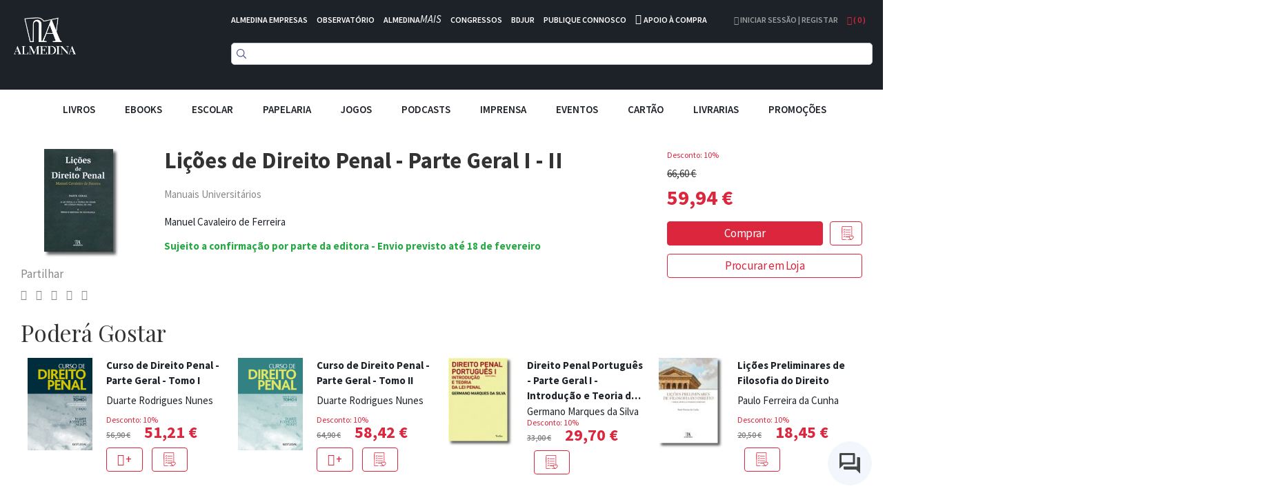

--- FILE ---
content_type: text/html; charset=UTF-8
request_url: https://www.almedina.net/li-es-de-direito-penal-parte-geral-i-ii-1563799057.html
body_size: 29022
content:
<!doctype html>
<html lang="pt">
    <head prefix="og: http://ogp.me/ns# fb: http://ogp.me/ns/fb# product: http://ogp.me/ns/product#">
        <script>
    var LOCALE = 'pt\u002DPT';
    var BASE_URL = 'https\u003A\u002F\u002Fwww.almedina.net\u002F';
    var require = {
        'baseUrl': 'https\u003A\u002F\u002Fd3cr86nr52kve0.cloudfront.net\u002Fstatic\u002Fversion1762941780\u002Ffrontend\u002FToogas\u002FDefault\u002Fpt_PT'
    };</script>        <meta charset="utf-8"/>
<meta name="title" content="Lições de Direito Penal - Parte Geral I - II"/>
<meta name="description" content="
Com a sua tensão
para o fundamental,
a exigência de coerência,
a coragem de questionar
o dominante, o vivo espírito
crítico, as Lições tiveram
a virtude de desenvolver
a capacidade de pensar
autonomamente o Direito,
por intermédio, mas
para al"/>
<meta name="robots" content="INDEX,FOLLOW"/>
<meta name="viewport" content="width=device-width, initial-scale=1.0, maximum-scale=1.0, user-scalable=no"/>
<meta name="format-detection" content="telephone=no"/>
<title>Lições de Direito Penal - Parte Geral I - II</title>
<link  rel="stylesheet" type="text/css"  media="all" href="https://d3cr86nr52kve0.cloudfront.net/static/version1762941780/frontend/Toogas/Default/pt_PT/Toogas_Core/css/bootstrap.min.css" />
<link  rel="stylesheet" type="text/css"  media="all" href="https://d3cr86nr52kve0.cloudfront.net/static/version1762941780/frontend/Toogas/Default/pt_PT/Toogas_Core/css/jquery-ui.min.css" />
<link  rel="stylesheet" type="text/css"  media="all" href="https://d3cr86nr52kve0.cloudfront.net/static/version1762941780/frontend/Toogas/Default/pt_PT/Toogas_Core/css/fontawesome.min.css" />
<link  rel="stylesheet" type="text/css"  media="all" href="https://d3cr86nr52kve0.cloudfront.net/static/version1762941780/frontend/Toogas/Default/pt_PT/Toogas_Core/css/reset_bootstrap.min.css" />
<link  rel="stylesheet" type="text/css"  media="all" href="https://d3cr86nr52kve0.cloudfront.net/static/version1762941780/frontend/Toogas/Default/pt_PT/Toogas_Core/css/alertify.min.css" />
<link  rel="stylesheet" type="text/css"  media="all" href="https://d3cr86nr52kve0.cloudfront.net/static/version1762941780/frontend/Toogas/Default/pt_PT/Toogas_Core/css/slick.min.css" />
<link  rel="stylesheet" type="text/css"  media="all" href="https://d3cr86nr52kve0.cloudfront.net/static/version1762941780/frontend/Toogas/Default/pt_PT/Toogas_Core/css/slick-theme.min.css" />
<link  rel="stylesheet" type="text/css"  media="all" href="https://d3cr86nr52kve0.cloudfront.net/static/version1762941780/frontend/Toogas/Default/pt_PT/Toogas_Core/css/project.min.css" />
<link  rel="stylesheet" type="text/css"  media="all" href="https://d3cr86nr52kve0.cloudfront.net/static/version1762941780/_cache/merged/16d629cc84dc406a25aa7f7fe2025394.min.css" />
<script  type="text/javascript"  src="https://d3cr86nr52kve0.cloudfront.net/static/version1762941780/_cache/merged/ce0938b459c5f8997de19e7c92874f44.min.js"></script>
<script  type="text/javascript"  src="https://d3cr86nr52kve0.cloudfront.net/static/version1762941780/frontend/Toogas/Default/pt_PT/Toogas_Core/js/jquery.min.js"></script>
<script  type="text/javascript"  src="https://d3cr86nr52kve0.cloudfront.net/static/version1762941780/frontend/Toogas/Default/pt_PT/Toogas_Core/js/bootstrap.min.js"></script>
<script  type="text/javascript"  src="https://d3cr86nr52kve0.cloudfront.net/static/version1762941780/frontend/Toogas/Default/pt_PT/Toogas_Core/js/alertify.min.js"></script>
<script  type="text/javascript"  src="https://d3cr86nr52kve0.cloudfront.net/static/version1762941780/frontend/Toogas/Default/pt_PT/Toogas_Core/js/toogas.min.js"></script>
<script  type="text/javascript"  type="text/javascript" src="https://d3cr86nr52kve0.cloudfront.net/static/version1762941780/frontend/Toogas/Default/pt_PT/Almedina_ISearch/js/search.min.js"></script>
<link rel="preload" as="font" crossorigin="anonymous" href="https://d3cr86nr52kve0.cloudfront.net/static/version1762941780/frontend/Toogas/Default/pt_PT/fonts/opensans/light/opensans-300.woff2" />
<link rel="preload" as="font" crossorigin="anonymous" href="https://d3cr86nr52kve0.cloudfront.net/static/version1762941780/frontend/Toogas/Default/pt_PT/fonts/opensans/regular/opensans-400.woff2" />
<link rel="preload" as="font" crossorigin="anonymous" href="https://d3cr86nr52kve0.cloudfront.net/static/version1762941780/frontend/Toogas/Default/pt_PT/fonts/opensans/semibold/opensans-600.woff2" />
<link rel="preload" as="font" crossorigin="anonymous" href="https://d3cr86nr52kve0.cloudfront.net/static/version1762941780/frontend/Toogas/Default/pt_PT/fonts/opensans/bold/opensans-700.woff2" />
<link rel="preload" as="font" crossorigin="anonymous" href="https://d3cr86nr52kve0.cloudfront.net/static/version1762941780/frontend/Toogas/Default/pt_PT/fonts/Luma-Icons.woff2" />
<link  rel="canonical" href="https://www.almedina.net/li-es-de-direito-penal-parte-geral-i-ii-1563799057.html" />
<link  rel="icon" type="image/x-icon" href="https://d3cr86nr52kve0.cloudfront.net/media/favicon/default/favicon.ico" />
<link  rel="shortcut icon" type="image/x-icon" href="https://d3cr86nr52kve0.cloudfront.net/media/favicon/default/favicon.ico" />
<link  rel="stylesheet" type="text/css"  media="all" href="https://d3cr86nr52kve0.cloudfront.net/static/version1762941780/frontend/Toogas/Default/pt_PT/Almedina_ISearch/css/search.min.css"/>
<link  rel="stylesheet" type="text/css"  media="all" href="https://d3cr86nr52kve0.cloudfront.net/static/version1762941780/frontend/Toogas/Default/pt_PT/Almedina_ISearch/css/algolia-min.min.css"/>        
<!-- Google Tag Manager by MagePal -->
<script type="text/javascript">
    window.dataLayer = window.dataLayer || [];

</script>


<script type="text/x-magento-init">
    {
        "*": {
            "magepalGtmDatalayer": {
                "isCookieRestrictionModeEnabled": 0,
                "currentWebsite": 1,
                "cookieName": "user_allowed_save_cookie",
                "dataLayer": "dataLayer",
                "accountId": "GTM-MD5W9QHM",
                "data": [{"ecommerce":{"currencyCode":"EUR"},"pageType":"catalog_product_view","list":"detail"},{"event":"productPage","product":{"id":"2814","sku":"9789724042053","parent_sku":"9789724042053","product_type":"simple","name":"Li\u00e7\u00f5es de Direito Penal - Parte Geral I - II","price":56.55,"attribute_set_id":"4","path":"Li\u00e7\u00f5es de Direito Penal - Parte Geral I - II","category":"Direito Penal","image_url":"https:\/\/d3cr86nr52kve0.cloudfront.net\/media\/catalog\/product\/9\/7\/9789724042053_1563865840.jpg"}}],
                "isGdprEnabled": 0,
                "gdprOption": 0,
                "addJsInHeader": 0,
                "containerCode": ""
            }
        }
    }
</script>
<!-- End Google Tag Manager by MagePal -->
    <script type="text/x-magento-init">
        {
            "*": {
                "Magento_PageCache/js/form-key-provider": {
                    "isPaginationCacheEnabled":
                        0                }
            }
        }
    </script>
<script src="//mkt.almedina.net/focus/3.js" type="text/javascript" charset="utf-8" async="async"></script>
<script src="//mkt.almedina.net/focus/4.js" type="text/javascript" charset="utf-8" async="async"></script>
<meta property="og:type" content="product" />
<meta property="og:title"
      content="Li&#xE7;&#xF5;es&#x20;de&#x20;Direito&#x20;Penal&#x20;-&#x20;Parte&#x20;Geral&#x20;I&#x20;-&#x20;II" />
<meta property="og:image"
      content="https://d3cr86nr52kve0.cloudfront.net/media/catalog/product/cache/22f96f33b0d6809aee9ac5cedd8552ee/9/7/9789724042053_1563865840.jpg" />
<meta property="og:description"
      content="" />
<meta property="og:url" content="https://www.almedina.net/li-es-de-direito-penal-parte-geral-i-ii-1563799057.html" />
    <meta property="product:price:amount" content="59.943001"/>
    <meta property="product:price:currency"
      content="EUR"/>
    </head>
    <body data-container="body"
          data-mage-init='{"loaderAjax": {}, "loader": { "icon": "https://d3cr86nr52kve0.cloudfront.net/static/version1762941780/frontend/Toogas/Default/pt_PT/images/loader-2.gif"}}'
        id="html-body" itemtype="http://schema.org/Product" itemscope="itemscope" class="catalog-product-view product-li-es-de-direito-penal-parte-geral-i-ii-1563799057 page-layout-1column">
        
<!-- Google Tag Manager by MagePal -->
<noscript><iframe src="//www.googletagmanager.com/ns.html?id=GTM-MD5W9QHM"
height="0" width="0" style="display:none;visibility:hidden"></iframe></noscript>
<!-- End Google Tag Manager by MagePal -->
<div id="email"></div>
<script type="text/x-magento-init">
    {
    "*":
    {
            "Bss_FacebookPixel/js/code": {
                "id" : 1246544106081664,
                "action" : "catalog_product_view",
                "productData" : {"content_name":"Li\u00e7\u00f5es de Direito Penal - Parte Geral I - II","content_ids":"9789724042053","content_type":"product","value":"59.94","currency":"EUR"},
                "categoryData" : 404,
                "registration" : 404,
                "addToWishList" : 404,
                "initiateCheckout" : 404,
                "search" : 404,
                "orderData" : 404,
                "pageView" : "pass"
            }
        }
    }
</script>
<!-- Facebook Pixel Code -->
<noscript><img height="1" width="1" style="display:none" alt="Facebook Pixel"
               src="https://www.facebook.com/tr?id=1246544106081664&ev=PageView&noscript=1"
    /></noscript>
<!-- End Facebook Pixel Code -->
<div data-role="bss-fbpixel-subscribe" style="display:none;">
</div>
<span class="bss-subscribe-email" style="display:none;"></span>
<span class="bss-subscribe-id" style="display:none;"></span>
<script type="text/x-magento-init">
    {
        "[data-role='bss-fbpixel-subscribe']":
            {
                "Magento_Ui/js/core/app": {"components":{"bssFbpixelsSubscribe":{"component":"Bss_FacebookPixel\/js\/subscribe"}}}            }
    }
</script>
<div data-role="bss-fbpixel-atc" style="display:none;">

</div>
<script type="text/x-magento-init">
    {
        "[data-role='bss-fbpixel-atc']":
            {
                "Magento_Ui/js/core/app": {"components":{"bssFbpixelsAtc":{"component":"Bss_FacebookPixel\/js\/atc"}}}            }
    }
</script>

<script type="text/x-magento-init">
    {
        "*": {
            "Magento_PageBuilder/js/widget-initializer": {
                "config": {"[data-content-type=\"slider\"][data-appearance=\"default\"]":{"Magento_PageBuilder\/js\/content-type\/slider\/appearance\/default\/widget":false},"[data-content-type=\"map\"]":{"Magento_PageBuilder\/js\/content-type\/map\/appearance\/default\/widget":false},"[data-content-type=\"row\"]":{"Magento_PageBuilder\/js\/content-type\/row\/appearance\/default\/widget":false},"[data-content-type=\"tabs\"]":{"Magento_PageBuilder\/js\/content-type\/tabs\/appearance\/default\/widget":false},"[data-content-type=\"slide\"]":{"Magento_PageBuilder\/js\/content-type\/slide\/appearance\/default\/widget":{"buttonSelector":".pagebuilder-slide-button","showOverlay":"hover","dataRole":"slide"}},"[data-content-type=\"banner\"]":{"Magento_PageBuilder\/js\/content-type\/banner\/appearance\/default\/widget":{"buttonSelector":".pagebuilder-banner-button","showOverlay":"hover","dataRole":"banner"}},"[data-content-type=\"buttons\"]":{"Magento_PageBuilder\/js\/content-type\/buttons\/appearance\/inline\/widget":false},"[data-content-type=\"products\"][data-appearance=\"carousel\"]":{"Magento_PageBuilder\/js\/content-type\/products\/appearance\/carousel\/widget":false}},
                "breakpoints": {"desktop":{"label":"Desktop","stage":true,"default":true,"class":"desktop-switcher","icon":"Magento_PageBuilder::css\/images\/switcher\/switcher-desktop.svg","conditions":{"min-width":"1024px"},"options":{"products":{"default":{"slidesToShow":"5"}}}},"tablet":{"conditions":{"max-width":"1024px","min-width":"768px"},"options":{"products":{"default":{"slidesToShow":"4"},"continuous":{"slidesToShow":"3"}}}},"mobile":{"label":"Mobile","stage":true,"class":"mobile-switcher","icon":"Magento_PageBuilder::css\/images\/switcher\/switcher-mobile.svg","media":"only screen and (max-width: 768px)","conditions":{"max-width":"768px","min-width":"640px"},"options":{"products":{"default":{"slidesToShow":"3"}}}},"mobile-small":{"conditions":{"max-width":"640px"},"options":{"products":{"default":{"slidesToShow":"2"},"continuous":{"slidesToShow":"1"}}}}}            }
        }
    }
</script>

<div class="cookie-status-message" id="cookie-status">
    The store will not work correctly in the case when cookies are disabled.</div>
<script type="text&#x2F;javascript">document.querySelector("#cookie-status").style.display = "none";</script>
<script type="text/x-magento-init">
    {
        "*": {
            "cookieStatus": {}
        }
    }
</script>

<script type="text/x-magento-init">
    {
        "*": {
            "mage/cookies": {
                "expires": null,
                "path": "\u002F",
                "domain": ".www.almedina.net",
                "secure": true,
                "lifetime": "3600"
            }
        }
    }
</script>
    <noscript>
        <div class="message global noscript">
            <div class="content">
                <p>
                    <strong>O JavaScript parece estar desativado no seu browser.</strong>
                    <span>
                        Para usufruir da melhor experiência no nosso site, certifique-se que ativa o JavaScript no seu browser.                    </span>
                </p>
            </div>
        </div>
    </noscript>

<script>
    window.cookiesConfig = window.cookiesConfig || {};
    window.cookiesConfig.secure = true;
</script><script>    require.config({
        map: {
            '*': {
                wysiwygAdapter: 'mage/adminhtml/wysiwyg/tiny_mce/tinymce5Adapter'
            }
        }
    });</script><script>
    require.config({
        paths: {
            googleMaps: 'https\u003A\u002F\u002Fmaps.googleapis.com\u002Fmaps\u002Fapi\u002Fjs\u003Fv\u003D3\u0026key\u003D'
        },
        config: {
            'Magento_PageBuilder/js/utils/map': {
                style: ''
            },
            'Magento_PageBuilder/js/content-type/map/preview': {
                apiKey: '',
                apiKeyErrorMessage: 'You\u0020must\u0020provide\u0020a\u0020valid\u0020\u003Ca\u0020href\u003D\u0027https\u003A\u002F\u002Fwww.almedina.net\u002Fadminhtml\u002Fsystem_config\u002Fedit\u002Fsection\u002Fcms\u002F\u0023cms_pagebuilder\u0027\u0020target\u003D\u0027_blank\u0027\u003EGoogle\u0020Maps\u0020API\u0020key\u003C\u002Fa\u003E\u0020to\u0020use\u0020a\u0020map.'
            },
            'Magento_PageBuilder/js/form/element/map': {
                apiKey: '',
                apiKeyErrorMessage: 'You\u0020must\u0020provide\u0020a\u0020valid\u0020\u003Ca\u0020href\u003D\u0027https\u003A\u002F\u002Fwww.almedina.net\u002Fadminhtml\u002Fsystem_config\u002Fedit\u002Fsection\u002Fcms\u002F\u0023cms_pagebuilder\u0027\u0020target\u003D\u0027_blank\u0027\u003EGoogle\u0020Maps\u0020API\u0020key\u003C\u002Fa\u003E\u0020to\u0020use\u0020a\u0020map.'
            },
        }
    });
</script>

<script>
    require.config({
        shim: {
            'Magento_PageBuilder/js/utils/map': {
                deps: ['googleMaps']
            }
        }
    });
</script>
<div class="page-wrapper"><style>
    .product-slider-holder {
        opacity: 0;
        visibility: hidden;
        transition: opacity 1s ease;
        -webkit-transition: opacity 1s ease;
        max-height: 230px;
        overflow-y: hidden;
    }
    .home-slider .slider-holder {
        opacity: 0;
        visibility: hidden;
        transition: opacity 1s ease;
        -webkit-transition: opacity 1s ease;
        max-height: 293px;
        overflow-y: hidden;
    }
    .home-slider .slick-initialized {
        visibility: visible;
        opacity: 1;
    }

    .product-slider-holder.slick-initialized {
        visibility: visible;
        opacity: 1;
    }

.df-aside {
   padding-top: 30px;
}

.df-panel {
   border: lightgrey 1px solid;
}

.df-panel__title {
   color: black;
   background: lightgrey;
}
.df-icon {
   display:none !important;
}

.df-card a:hover {
   text-decoration:none !important;
}

.df-card-discount {
   font-size:12px;
   color:#dc263d;
   margin-bottom:8px;
}

.df-card-availability {
   font-size:12px;
   color:#28a745;
   font-weight:700;
}

.df-embedded .df-embedded__content .df-main #df-pager__embedded .df-pagination .df-page.df-page--disabled:not(:first-child):not(:first-child) span[data-page] {
   background:lightgrey;
}

.df-card-ebook {
  font-size:10px;
  color: darkgrey;
}

.df-embedded .df-panel[data-collapse=true] .df-selected-filters__content .df-slider, .df-embedded .df-panel[data-collapse=true] .df-selected-filters__content .df-term:not([data-selected]), .df-embedded .df-panel[data-collapse=true] .df-selected-filters__content [data-toggle-extra-content], .df-embedded .df-selected-filters[data-collapse=true] .df-panel__content .df-slider, .df-embedded .df-selected-filters[data-collapse=true] .df-panel__content .df-term:not([data-selected]), .df-embedded .df-selected-filters[data-collapse=true] .df-panel__content [data-toggle-extra-content], .df-embedded .df-selected-filters[data-collapse=true] .df-selected-filters__content .df-slider, .df-embedded .df-selected-filters[data-collapse=true] .df-selected-filters__content .df-term:not([data-selected]), .df-embedded .df-selected-filters[data-collapse=true] .df-selected-filters__content [data-toggle-extra-content], .df-mobile .df-panel[data-collapse=true] .df-selected-filters__content .df-slider, .df-mobile .df-panel[data-collapse=true] .df-selected-filters__content .df-term:not([data-selected]), .df-mobile .df-panel[data-collapse=true] .df-selected-filters__content [data-toggle-extra-content], .df-mobile .df-selected-filters[data-collapse=true] .df-panel__content .df-slider, .df-mobile .df-selected-filters[data-collapse=true] .df-panel__content .df-term:not([data-selected]), .df-mobile .df-selected-filters[data-collapse=true] .df-panel__content [data-toggle-extra-content], .df-mobile .df-selected-filters[data-collapse=true] .df-selected-filters__content .df-slider, .df-mobile .df-selected-filters[data-collapse=true] .df-selected-filters__content .df-term:not([data-selected]), .df-mobile .df-selected-filters[data-collapse=true] .df-selected-filters__content [data-toggle-extra-content], .df-panel[data-collapse=true] .df-embedded .df-selected-filters__content .df-slider, .df-panel[data-collapse=true] .df-embedded .df-selected-filters__content .df-term:not([data-selected]), .df-panel[data-collapse=true] .df-embedded .df-selected-filters__content [data-toggle-extra-content], .df-panel[data-collapse=true] .df-mobile .df-selected-filters__content .df-slider, .df-panel[data-collapse=true] .df-mobile .df-selected-filters__content .df-term:not([data-selected]), .df-panel[data-collapse=true] .df-mobile .df-selected-filters__content [data-toggle-extra-content], .df-panel[data-collapse=true] .df-panel__content .df-slider, .df-panel[data-collapse=true] .df-panel__content .df-term:not([data-selected]), .df-panel[data-collapse=true] .df-panel__content [data-toggle-extra-content] {
    display: flex !important;
}


</style>
<script>
    var BASE_URL = "https://www.almedina.net/";
    var customerSession = {
        isLoggedIn: ''
    };
    window.ajaxSelectors = {
        minicart: {
            content: '.miniCartContainer',
            qty: '.items-qty'
        },
        wishlistpage: {
            content: '.column.main'
        },
        cartpage: {
            content: '.checkout-cart-index .column.main'
        }
    };
</script>
<!-- Site preLoader / initial loader -->

<!-- /Site Loader -->
<!-- Site Loader / ajax loader / transparent -->
<div id="site-loader"><div class="lds-ellipsis"><div></div><div></div><div></div><div></div></div></div>
<!-- /Site Loader -->
<header>
    <div class="header-container">
        <div class="container-fluid page-container">
            <div class="row has-padding-small">
                <div class="col-xs-3">
                    <div class="logo-holder">
                            <a class="logo" href="https://www.almedina.net/" title="">
        <img src="https://d3cr86nr52kve0.cloudfront.net/media/logo/default/logo.png"
             title=""
             alt=""
             class="img-responsive"
        />
    </a>
                    </div>
                </div>
                <div class="col-xs-9">
                    <div class="header-links white is-inline has-padding-smaller-bottom hidden-xs">
                        <ul class="list-inline">
<li class="headerlink-item"><a style="color: #fff;" title="" href="https://www.almedina.net/almedina-empresas">ALMEDINA EMPRESAS</a></li>
<li class="headerlink-item"><a style="color: #fff;" title="O mundo por especialistas" href="//observatorio.almedina.net">OBSERVATÓRIO</a></li>
<li class="headerlink-item"><a style="color: #fff;" title="O poder da formação presencial e online" href="//www.almedina.net/mais/">ALMEDINA<i>MAIS</i></a></li>
<li class="headerlink-item"><a style="color: #fff;" title="A partilha de conhecimento, num fórum de e para especialistas" href="//www.almedina.net/congressos/">CONGRESSOS</a></li>
<li class="headerlink-item"><a style="color: #fff;" title="O seu serviço digital jurídico" href="//www.almedina.net/bdjur-hp/">BDJUR</a></li>
<li class="headerlink-item"><a style="color: #fff;" title="O espaço de proximidade entre autores e a Almedina" href="//autor.grupoalmedina.net/">PUBLIQUE CONNOSCO</a></li>
<li class="headerlink-item"><i class="fa fa-phone"></i> <a style="color: #fff;" title="Apoio à Compra" href="https://www.almedina.net/apoio-compra">APOIO À COMPRA</a></li>
</ul>                    </div>
                    <div class="header-right pull-right">
                        <div class="dropdown user-dropdown-holder is-inline">
                                                            <a href="https://www.almedina.net/customer/account/" title="Iniciar Sessão | Registar">
                                    <i aria-hidden="true" class="fa fa-user"></i> Iniciar Sessão | Registar                                </a>
                                                    </div>

                        <div class="dropdown cart-dropdown-holder is-inline">
                            <a class="dropdown-toggle" href="#" id="cart-dropdown" data-toggle="dropdown">
                                <i aria-hidden="true" class="fa fa-shopping-bag"></i> ( <span class="items-qty">0</span> )
                            </a>
                            <div class="dropdown-menu dropdown-menu-right minicart-container" role="menu" aria-labelledby="cart-dropdown">
                                
<div data-block="minicart" class="minicart-wrapper">

    <div class="block block-minicart empty"
         data-role="dropdownDialog"
         data-mage-init='{"dropdownDialog":{
            "appendTo":"[data-block=minicart]",
            "triggerTarget":".showcart",
            "timeout": "2000",
            "closeOnMouseLeave": false,
            "closeOnEscape": true,
            "triggerClass":"active",
            "parentClass":"active",
            "buttons":[]}}'>
        <div id="minicart-content-wrapper" data-bind="scope: 'minicart_content'">
            <!-- ko template: getTemplate() --><!-- /ko -->
        </div>
            </div>

    <script>
        window.checkout = {"shoppingCartUrl":"https:\/\/www.almedina.net\/checkout\/cart\/","checkoutUrl":"https:\/\/www.almedina.net\/checkout\/","updateItemQtyUrl":"https:\/\/www.almedina.net\/checkout\/sidebar\/updateItemQty\/","removeItemUrl":"https:\/\/www.almedina.net\/checkout\/sidebar\/removeItem\/","imageTemplate":"Magento_Catalog\/product\/image_with_borders","baseUrl":"https:\/\/www.almedina.net\/","minicartMaxItemsVisible":5,"websiteId":"1","maxItemsToDisplay":10,"storeId":"1","storeGroupId":"1","customerLoginUrl":"https:\/\/www.almedina.net\/customer\/account\/login\/referer\/aHR0cHM6Ly93d3cuYWxtZWRpbmEubmV0L2xpLWVzLWRlLWRpcmVpdG8tcGVuYWwtcGFydGUtZ2VyYWwtaS1paS0xNTYzNzk5MDU3Lmh0bWw%2C\/","isRedirectRequired":false,"autocomplete":"off","captcha":{"user_login":{"isCaseSensitive":false,"imageHeight":50,"imageSrc":"","refreshUrl":"https:\/\/www.almedina.net\/captcha\/refresh\/","isRequired":false,"timestamp":1768964021}}};
    </script>
    <script type="text/x-magento-init">
    {
        "[data-block='minicart']": {
            "Magento_Ui/js/core/app": {"components":{"minicart_content":{"children":{"subtotal.container":{"children":{"subtotal":{"children":{"subtotal.totals":{"config":{"display_cart_subtotal_incl_tax":1,"display_cart_subtotal_excl_tax":0,"template":"Magento_Tax\/checkout\/minicart\/subtotal\/totals"},"children":{"subtotal.totals.msrp":{"component":"Magento_Msrp\/js\/view\/checkout\/minicart\/subtotal\/totals","config":{"displayArea":"minicart-subtotal-hidden","template":"Magento_Msrp\/checkout\/minicart\/subtotal\/totals"}}},"component":"Magento_Tax\/js\/view\/checkout\/minicart\/subtotal\/totals"}},"component":"uiComponent","config":{"template":"Magento_Checkout\/minicart\/subtotal"}}},"component":"uiComponent","config":{"displayArea":"subtotalContainer"}},"item.renderer":{"component":"Magento_Checkout\/js\/view\/cart-item-renderer","config":{"displayArea":"defaultRenderer","template":"Magento_Checkout\/minicart\/item\/default"},"children":{"item.image":{"component":"Magento_Catalog\/js\/view\/image","config":{"template":"Magento_Catalog\/product\/image","displayArea":"itemImage"}},"checkout.cart.item.price.sidebar":{"component":"uiComponent","config":{"template":"Magento_Checkout\/minicart\/item\/price","displayArea":"priceSidebar"}}}},"extra_info":{"component":"uiComponent","config":{"displayArea":"extraInfo"}},"promotion":{"component":"uiComponent","config":{"displayArea":"promotion"}}},"config":{"itemRenderer":{"default":"defaultRenderer","simple":"defaultRenderer","virtual":"defaultRenderer"},"template":"Magento_Checkout\/minicart\/content"},"component":"Magento_Checkout\/js\/view\/minicart"}},"types":[]}        },
        "*": {
            "Magento_Ui/js/block-loader": "https://d3cr86nr52kve0.cloudfront.net/static/version1762941780/frontend/Toogas/Default/pt_PT/images/loader-1.gif"
        }
    }
    </script>
</div>


                            </div>
                        </div>
                    </div>

                    <div>
                        <div class="search-form">
                            
<div class="block block-search text-center">
  <div class="block block-content">
<!--    <form class="form minisearch" id="search_mini_form" onKeyPress="if (event.which == 13) return false;" method="get">
        <input id="doosearch" type="text" name="q"
        value=""
        placeholder="Pesquise o seu produto"
        class="input-text form-control" maxlength="128"
        role="combobox" aria-haspopup="false" aria-autocomplete="both" autocomplete="off"
        data-block="autocomplete-form" /> -->
	<div id="instant-searchbox"></div>
      <!--            <button type="submit"
                    title="Pesquisa"
                    class="action search btn btn-custom-primary">
                <i aria-hidden="true" class="fa fa-search"></i>
            </button>
      <button type="button" title="Fechar" class="btn btn-custom-primary" id="close-doofinder-layer" aria-label="close"
        style="display:none;">
        <i aria-hidden="true" class="fa fa-close"></i>
      </button>
          </form>
    <div id="search_autocomplete" class="search-autocomplete"></div>-->
  </div>
</div>

<!--
<script type="text/x-magento-init">
{
    "#search" :
    {
        "quickSearch" :
        {
            "formSelector":"#search_mini_form",
            "url":"https://www.almedina.net/search/ajax/suggest/",
            "destinationSelector":"#search_autocomplete",
            "templates": {"term":{"title":"Termos pesquisados","template":"Smile_ElasticsuiteCore\/autocomplete\/term"},"product":{"title":"Produtos","template":"Smile_ElasticsuiteCatalog\/autocomplete\/product"},"category":{"title":"Categorias","template":"Smile_ElasticsuiteCatalog\/autocomplete\/category"},"product_attribute":{"title":"Atributos","template":"Smile_ElasticsuiteCatalog\/autocomplete\/product-attribute","titleRenderer":"Smile_ElasticsuiteCatalog\/js\/autocomplete\/product-attribute"}},
            "priceFormat" : {"pattern":"%s\u00a0\u20ac","precision":2,"requiredPrecision":2,"decimalSymbol":",","groupSymbol":"\u00a0","groupLength":3,"integerRequired":false}        }
    }
}
</script>
-->

<script type="text/javascript">
  function focusSearchField() {
    require([
      'jquery'
    ], function ($) {
      $('#search_mini_form input#search').focus();
    });
  }
</script>

<!--<script src="https://eu1-config.doofinder.com/2.x/47bb5f9d-60e8-436b-8d21-23fb736d7be3.js" async></script>-->
                        </div>
                    </div>
                </div>
            </div>
	    <!--InstantSearh -->

        <div class="instant-searchpanel ais-InstantSearch page-container">
            <div id="instant-current-refinements"></div>
            <div class="instant-filters"><button class="instant-filterbutton show-filters-btn">Mostrar Filtros</button>
            </div>


            <div class="instant-left-panel">

                <div id="instant-categories-list"></div>

                <div id="instant-discount-list"></div>

                <div id="instant-autor-list"></div>

                <div id="instant-brand-list"></div>

                <div id="instant-colec-list"></div>
            </div>

            <div class="instant-right-panel">
                <div id="instant-stats"></div>
                <div id="instant-hits"></div>

            </div>
            <div class="instant-clearfix"></div>
        </div>

        </div>
    </div>

    <div class="mobile-menu-blackner"></div>

    <div class="container-fluid page-container main-menu-wrapper">
        <div class="mobile-menu-toggler">
            <i aria-hidden="true" class="fa fa-bars fa-2x"></i>
        </div>
        <nav class="navigation main-menu-container">
            <ul class="list-inline text-center main-menu-container">
                <li class="mobile-menu-toggler-holder text-right">
                    <div class="mobile-menu-toggler">
                        <i aria-hidden="true" class="fa fa-times"></i>
                    </div>
                </li>
                                        <li class="level0 category-item level-top parent">
                                                            <div class="mobile-plus plus">+</div>
                                                                <a href="https://www.almedina.net/livros.html" class="level-top">
                                    <span style="font-size:15px;">Livros</span>
                                </a>

                                <ul class="level0 submenu">
                                                                                                                                                                <li class="level1 category-item parent">
                                                <div class="mobile-plus plus">+</div>
                                                <a href="https://www.almedina.net/livros/arte.html">
                                                    <span>Artes</span>
                                                </a>
                                                <ul class="level1 submenu">
                                                                                                            <li class="level2 category-item">
                                                            <a href="https://www.almedina.net/livros/arte/arquitectura.html">
                                                                <span>Arquitectura</span>
                                                            </a>
                                                        </li>
                                                                                                            <li class="level2 category-item">
                                                            <a href="https://www.almedina.net/livros/arte/arte.html">
                                                                <span>Arte</span>
                                                            </a>
                                                        </li>
                                                                                                            <li class="level2 category-item">
                                                            <a href="https://www.almedina.net/livros/arte/musica.html">
                                                                <span>Música</span>
                                                            </a>
                                                        </li>
                                                                                                            <li class="level2 category-item">
                                                            <a href="https://www.almedina.net/livros/arte/teatro.html">
                                                                <span>Teatro</span>
                                                            </a>
                                                        </li>
                                                                                                            <li class="level2 category-item">
                                                            <a href="https://www.almedina.net/livros/arte/pintura.html">
                                                                <span>Pintura</span>
                                                            </a>
                                                        </li>
                                                                                                            <li class="level2 category-item">
                                                            <a href="https://www.almedina.net/livros/arte/fotografia.html">
                                                                <span>Fotografia</span>
                                                            </a>
                                                        </li>
                                                                                                            <li class="level2 category-item">
                                                            <a href="https://www.almedina.net/livros/arte/cinema.html">
                                                                <span>Cinema</span>
                                                            </a>
                                                        </li>
                                                                                                            <li class="level2 category-item">
                                                            <a href="https://www.almedina.net/livros/arte/design.html">
                                                                <span>Design</span>
                                                            </a>
                                                        </li>
                                                                                                            <li class="level2 category-item">
                                                            <a href="https://www.almedina.net/livros/arte/historia-da-arte.html">
                                                                <span>História da Arte</span>
                                                            </a>
                                                        </li>
                                                                                                    </ul>
                                            </li>
                                                                                                                                                                                                        <li class="level1 category-item">
                                                <a href="https://www.almedina.net/livros/banda-desenhada.html">
                                                    <span>Banda Desenhada</span>
                                                </a>
                                            </li>
                                                                                                                                                                                                        <li class="level1 category-item parent">
                                                <div class="mobile-plus plus">+</div>
                                                <a href="https://www.almedina.net/livros/ciencias.html">
                                                    <span>Ciências</span>
                                                </a>
                                                <ul class="level1 submenu">
                                                                                                            <li class="level2 category-item">
                                                            <a href="https://www.almedina.net/livros/ciencias/fisica.html">
                                                                <span>Física</span>
                                                            </a>
                                                        </li>
                                                                                                            <li class="level2 category-item">
                                                            <a href="https://www.almedina.net/livros/ciencias/matematica.html">
                                                                <span>Matemática</span>
                                                            </a>
                                                        </li>
                                                                                                            <li class="level2 category-item">
                                                            <a href="https://www.almedina.net/livros/ciencias/medicina.html">
                                                                <span>Medicina</span>
                                                            </a>
                                                        </li>
                                                                                                            <li class="level2 category-item">
                                                            <a href="https://www.almedina.net/livros/ciencias/medicina-veterinaria.html">
                                                                <span>Medicina Veterinária</span>
                                                            </a>
                                                        </li>
                                                                                                            <li class="level2 category-item">
                                                            <a href="https://www.almedina.net/livros/ciencias/quimica.html">
                                                                <span>Química</span>
                                                            </a>
                                                        </li>
                                                                                                            <li class="level2 category-item">
                                                            <a href="https://www.almedina.net/livros/ciencias/tecnologia-ciencia-geral.html">
                                                                <span>Tecnologia e Ciência em geral</span>
                                                            </a>
                                                        </li>
                                                                                                            <li class="level2 category-item">
                                                            <a href="https://www.almedina.net/livros/ciencias/estatistica.html">
                                                                <span>Estatística</span>
                                                            </a>
                                                        </li>
                                                                                                            <li class="level2 category-item">
                                                            <a href="https://www.almedina.net/livros/ciencias/informatica.html">
                                                                <span>Informática</span>
                                                            </a>
                                                        </li>
                                                                                                            <li class="level2 category-item">
                                                            <a href="https://www.almedina.net/livros/ciencias/biologia.html">
                                                                <span>Biologia</span>
                                                            </a>
                                                        </li>
                                                                                                            <li class="level2 category-item">
                                                            <a href="https://www.almedina.net/livros/ciencias/engenharia.html">
                                                                <span>Engenharia</span>
                                                            </a>
                                                        </li>
                                                                                                            <li class="level2 category-item">
                                                            <a href="https://www.almedina.net/livros/ciencias/geografia.html">
                                                                <span>Geografia</span>
                                                            </a>
                                                        </li>
                                                                                                    </ul>
                                            </li>
                                                                                                                                                                                                        <li class="level1 category-item parent">
                                                <div class="mobile-plus plus">+</div>
                                                <a href="https://www.almedina.net/livros/ciencias-economicas.html">
                                                    <span>Ciências Económicas</span>
                                                </a>
                                                <ul class="level1 submenu">
                                                                                                            <li class="level2 category-item">
                                                            <a href="https://www.almedina.net/livros/ciencias-economicas/administracao-gestao.html">
                                                                <span>Administração e Gestão</span>
                                                            </a>
                                                        </li>
                                                                                                            <li class="level2 category-item">
                                                            <a href="https://www.almedina.net/livros/ciencias-economicas/contabilidade.html">
                                                                <span>Contabilidade</span>
                                                            </a>
                                                        </li>
                                                                                                            <li class="level2 category-item">
                                                            <a href="https://www.almedina.net/livros/ciencias-economicas/economia.html">
                                                                <span>Economia</span>
                                                            </a>
                                                        </li>
                                                                                                            <li class="level2 category-item">
                                                            <a href="https://www.almedina.net/livros/ciencias-economicas/marketing.html">
                                                                <span>Marketing</span>
                                                            </a>
                                                        </li>
                                                                                                    </ul>
                                            </li>
                                                                                                                                                                                                        <li class="level1 category-item parent">
                                                <div class="mobile-plus plus">+</div>
                                                <a href="https://www.almedina.net/livros/ciencias-sociais-humanas.html">
                                                    <span>Ciências Sociais e Humanas</span>
                                                </a>
                                                <ul class="level1 submenu">
                                                                                                            <li class="level2 category-item">
                                                            <a href="https://www.almedina.net/livros/ciencias-sociais-humanas/biografias.html">
                                                                <span>Biografias</span>
                                                            </a>
                                                        </li>
                                                                                                            <li class="level2 category-item">
                                                            <a href="https://www.almedina.net/livros/ciencias-sociais-humanas/filosofia.html">
                                                                <span>Filosofia</span>
                                                            </a>
                                                        </li>
                                                                                                            <li class="level2 category-item">
                                                            <a href="https://www.almedina.net/livros/ciencias-sociais-humanas/historia.html">
                                                                <span>História</span>
                                                            </a>
                                                        </li>
                                                                                                            <li class="level2 category-item">
                                                            <a href="https://www.almedina.net/livros/ciencias-sociais-humanas/psicologia.html">
                                                                <span>Psicologia</span>
                                                            </a>
                                                        </li>
                                                                                                            <li class="level2 category-item">
                                                            <a href="https://www.almedina.net/livros/ciencias-sociais-humanas/ciencia-politica.html">
                                                                <span>Ciência Política</span>
                                                            </a>
                                                        </li>
                                                                                                            <li class="level2 category-item">
                                                            <a href="https://www.almedina.net/livros/ciencias-sociais-humanas/religiao.html">
                                                                <span>Religião</span>
                                                            </a>
                                                        </li>
                                                                                                            <li class="level2 category-item">
                                                            <a href="https://www.almedina.net/livros/ciencias-sociais-humanas/sociologia.html">
                                                                <span>Sociologia</span>
                                                            </a>
                                                        </li>
                                                                                                            <li class="level2 category-item">
                                                            <a href="https://www.almedina.net/livros/ciencias-sociais-humanas/outros-csh.html">
                                                                <span>Outros temas ciências Sociais e Humanas</span>
                                                            </a>
                                                        </li>
                                                                                                    </ul>
                                            </li>
                                                                                                                                                                                                        <li class="level1 category-item parent">
                                                <div class="mobile-plus plus">+</div>
                                                <a href="https://www.almedina.net/livros/direito-1558092318.html">
                                                    <span>Direito</span>
                                                </a>
                                                <ul class="level1 submenu">
                                                                                                            <li class="level2 category-item">
                                                            <a href="https://www.almedina.net/livros/direito/direito-administrativo.html">
                                                                <span>Direito Administrativo</span>
                                                            </a>
                                                        </li>
                                                                                                            <li class="level2 category-item">
                                                            <a href="https://www.almedina.net/livros/direito/direito-civil.html">
                                                                <span>Direito Civil</span>
                                                            </a>
                                                        </li>
                                                                                                            <li class="level2 category-item">
                                                            <a href="https://www.almedina.net/livros/direito/direito-comercial.html">
                                                                <span>Direito Comercial</span>
                                                            </a>
                                                        </li>
                                                                                                            <li class="level2 category-item">
                                                            <a href="https://www.almedina.net/livros/direito-1558092318/direito-do-trabalho-1558092321.html">
                                                                <span>Direito do Trabalho</span>
                                                            </a>
                                                        </li>
                                                                                                            <li class="level2 category-item">
                                                            <a href="https://www.almedina.net/livros/direito-1558092318/direito-financeiro-e-tribut-rio-1558092321.html">
                                                                <span>Direito Financeiro e Tributário</span>
                                                            </a>
                                                        </li>
                                                                                                            <li class="level2 category-item">
                                                            <a href="https://www.almedina.net/livros/direito-1558092318/direito-penal-1558092322.html">
                                                                <span>Direito Penal</span>
                                                            </a>
                                                        </li>
                                                                                                            <li class="level2 category-item">
                                                            <a href="https://www.almedina.net/livros/direito-1558092318/direito-processual-1558092323.html">
                                                                <span>Direito Processual</span>
                                                            </a>
                                                        </li>
                                                                                                            <li class="level2 category-item">
                                                            <a href="https://www.almedina.net/livros/direito/outros-direito.html">
                                                                <span>Outros temas de Direito</span>
                                                            </a>
                                                        </li>
                                                                                                    </ul>
                                            </li>
                                                                                                                                                                                                        <li class="level1 category-item parent">
                                                <div class="mobile-plus plus">+</div>
                                                <a href="https://www.almedina.net/livros/livros-praticos.html">
                                                    <span>Livros Práticos</span>
                                                </a>
                                                <ul class="level1 submenu">
                                                                                                            <li class="level2 category-item">
                                                            <a href="https://www.almedina.net/livros/livros-praticos/dicion-rios-e-gram-ticas-1558092420.html">
                                                                <span>Dicionários e Gramáticas</span>
                                                            </a>
                                                        </li>
                                                                                                            <li class="level2 category-item">
                                                            <a href="https://www.almedina.net/livros/livros-praticos/esoterismo-1558092420.html">
                                                                <span>Esoterismo</span>
                                                            </a>
                                                        </li>
                                                                                                            <li class="level2 category-item">
                                                            <a href="https://www.almedina.net/livros/livros-praticos/v-rios-1558092421.html">
                                                                <span>Vários</span>
                                                            </a>
                                                        </li>
                                                                                                            <li class="level2 category-item">
                                                            <a href="https://www.almedina.net/livros/livros-praticos/auto-ajuda-1558092421.html">
                                                                <span>Auto-Ajuda</span>
                                                            </a>
                                                        </li>
                                                                                                            <li class="level2 category-item">
                                                            <a href="https://www.almedina.net/livros/livros-praticos/sa-de-e-bem-estar-1558092421.html">
                                                                <span>Saúde e Bem Estar</span>
                                                            </a>
                                                        </li>
                                                                                                            <li class="level2 category-item">
                                                            <a href="https://www.almedina.net/livros/livros-praticos/desporto-e-jogos-1558092422.html">
                                                                <span>Desporto e Jogos</span>
                                                            </a>
                                                        </li>
                                                                                                            <li class="level2 category-item">
                                                            <a href="https://www.almedina.net/livros/livros-praticos/culin-ria-1558092422.html">
                                                                <span>Culinária</span>
                                                            </a>
                                                        </li>
                                                                                                            <li class="level2 category-item">
                                                            <a href="https://www.almedina.net/livros/livros-praticos/turismo-1558092423.html">
                                                                <span>Turismo</span>
                                                            </a>
                                                        </li>
                                                                                                            <li class="level2 category-item">
                                                            <a href="https://www.almedina.net/livros/livros-praticos/genealogia-1558092423.html">
                                                                <span>Genealogia</span>
                                                            </a>
                                                        </li>
                                                                                                    </ul>
                                            </li>
                                                                                                                                                                                                        <li class="level1 category-item parent">
                                                <div class="mobile-plus plus">+</div>
                                                <a href="https://www.almedina.net/livros/literatura.html">
                                                    <span>Literatura</span>
                                                </a>
                                                <ul class="level1 submenu">
                                                                                                            <li class="level2 category-item">
                                                            <a href="https://www.almedina.net/livros/literatura/romance-historico.html">
                                                                <span>Romance Histórico</span>
                                                            </a>
                                                        </li>
                                                                                                            <li class="level2 category-item">
                                                            <a href="https://www.almedina.net/livros/literatura/literatura.html">
                                                                <span>Literatura</span>
                                                            </a>
                                                        </li>
                                                                                                            <li class="level2 category-item">
                                                            <a href="https://www.almedina.net/livros/literatura/poesia.html">
                                                                <span>Poesia</span>
                                                            </a>
                                                        </li>
                                                                                                            <li class="level2 category-item">
                                                            <a href="https://www.almedina.net/livros/literatura/prosa-narrativa.html">
                                                                <span>Prosa Narrativa</span>
                                                            </a>
                                                        </li>
                                                                                                            <li class="level2 category-item">
                                                            <a href="https://www.almedina.net/livros/literatura/ensaio-liter-rio-1558092383.html">
                                                                <span>Ensaio Literário</span>
                                                            </a>
                                                        </li>
                                                                                                    </ul>
                                            </li>
                                                                                                                                                                                                        <li class="level1 category-item parent">
                                                <div class="mobile-plus plus">+</div>
                                                <a href="https://www.almedina.net/livros/pnl-e-educac-o-literaria.html">
                                                    <span>PNL e Educação Literária</span>
                                                </a>
                                                <ul class="level1 submenu">
                                                                                                            <li class="level2 category-item">
                                                            <a href="https://www.almedina.net/livros/pnl-e-educac-o-literaria/0-2-anos.html">
                                                                <span>PNL 0-2 anos</span>
                                                            </a>
                                                        </li>
                                                                                                            <li class="level2 category-item">
                                                            <a href="https://www.almedina.net/livros/pnl-e-educac-o-literaria/3-5-anos.html">
                                                                <span>PNL 3-5 anos</span>
                                                            </a>
                                                        </li>
                                                                                                            <li class="level2 category-item">
                                                            <a href="https://www.almedina.net/livros/pnl-e-educac-o-literaria/6-8-anos.html">
                                                                <span>PNL 6-8 anos</span>
                                                            </a>
                                                        </li>
                                                                                                            <li class="level2 category-item">
                                                            <a href="https://www.almedina.net/livros/pnl-e-educac-o-literaria/9-11-anos.html">
                                                                <span>PNL 9-11 anos</span>
                                                            </a>
                                                        </li>
                                                                                                            <li class="level2 category-item">
                                                            <a href="https://www.almedina.net/livros/pnl-e-educac-o-literaria/12-14-anos.html">
                                                                <span>PNL 12-14 anos</span>
                                                            </a>
                                                        </li>
                                                                                                            <li class="level2 category-item">
                                                            <a href="https://www.almedina.net/livros/pnl-e-educac-o-literaria/15-18-anos.html">
                                                                <span>PNL 15-18 anos</span>
                                                            </a>
                                                        </li>
                                                                                                            <li class="level2 category-item">
                                                            <a href="https://www.almedina.net/livros/pnl-e-educac-o-literaria/mais-de-18-anos.html">
                                                                <span>PNL Mais de 18 anos</span>
                                                            </a>
                                                        </li>
                                                                                                            <li class="level2 category-item">
                                                            <a href="https://www.almedina.net/livros/pnl-e-educac-o-literaria/educac-o-literaria.html">
                                                                <span>Educação Literária</span>
                                                            </a>
                                                        </li>
                                                                                                    </ul>
                                            </li>
                                                                                                                                                                                                        <li class="level1 category-item parent">
                                                <div class="mobile-plus plus">+</div>
                                                <a href="https://www.almedina.net/livros/infantil.html">
                                                    <span>Infantil</span>
                                                </a>
                                                <ul class="level1 submenu">
                                                                                                            <li class="level2 category-item">
                                                            <a href="https://www.almedina.net/livros/infantil/manuais-escolares-1558092418.html">
                                                                <span>Apoio Escolar</span>
                                                            </a>
                                                        </li>
                                                                                                            <li class="level2 category-item">
                                                            <a href="https://www.almedina.net/livros/infantil/literatura-infantil-e-juvenil-1558092419.html">
                                                                <span>Literatura Infantil e Juvenil</span>
                                                            </a>
                                                        </li>
                                                                                                            <li class="level2 category-item">
                                                            <a href="https://www.almedina.net/livros/infantil/livros-de-atividades-1558092419.html">
                                                                <span>Livros de Atividades</span>
                                                            </a>
                                                        </li>
                                                                                                            <li class="level2 category-item">
                                                            <a href="https://www.almedina.net/livros/infantil/ate-6-anos.html">
                                                                <span>Até 6 Anos</span>
                                                            </a>
                                                        </li>
                                                                                                            <li class="level2 category-item">
                                                            <a href="https://www.almedina.net/livros/infantil/7-9-anos.html">
                                                                <span>7-9 Anos</span>
                                                            </a>
                                                        </li>
                                                                                                            <li class="level2 category-item">
                                                            <a href="https://www.almedina.net/livros/infantil/mais-de-10-anos.html">
                                                                <span>Mais de 10 Anos</span>
                                                            </a>
                                                        </li>
                                                                                                    </ul>
                                            </li>
                                                                                                                                                                                                        <li class="level1 category-item parent">
                                                <div class="mobile-plus plus">+</div>
                                                <a href="https://www.almedina.net/livros/jogos-e-brinquedos-1558092448.html">
                                                    <span>Jogos e Brinquedos</span>
                                                </a>
                                                <ul class="level1 submenu">
                                                                                                            <li class="level2 category-item">
                                                            <a href="https://www.almedina.net/livros/jogos-e-brinquedos-1558092448/brinquedos-1558092448.html">
                                                                <span>Brinquedos</span>
                                                            </a>
                                                        </li>
                                                                                                            <li class="level2 category-item">
                                                            <a href="https://www.almedina.net/livros/jogos-e-brinquedos-1558092448/jogos-1558092449.html">
                                                                <span>Jogos</span>
                                                            </a>
                                                        </li>
                                                                                                    </ul>
                                            </li>
                                                                                                                                                                                                        <li class="level1 category-item parent">
                                                <div class="mobile-plus plus">+</div>
                                                <a href="https://www.almedina.net/livros/merchandising.html">
                                                    <span>Merchandising</span>
                                                </a>
                                                <ul class="level1 submenu">
                                                                                                            <li class="level2 category-item">
                                                            <a href="https://www.almedina.net/livros/merchandising/acessorios-de-leitura.html">
                                                                <span>Acessórios de Leitura</span>
                                                            </a>
                                                        </li>
                                                                                                            <li class="level2 category-item">
                                                            <a href="https://www.almedina.net/livros/merchandising/meias.html">
                                                                <span>Meias</span>
                                                            </a>
                                                        </li>
                                                                                                    </ul>
                                            </li>
                                                                                                            </ul>
                                                    </li>
                                            <li class="level0 category-item level-top parent">
                                                            <div class="mobile-plus plus">+</div>
                                                                <a href="https://www.almedina.net/ebooks-em-portugu-s-1558092351.html" class="level-top">
                                    <span style="font-size:15px;">Ebooks</span>
                                </a>

                                <ul class="level0 submenu">
                                                                                                                                                                <li class="level1 category-item parent">
                                                <div class="mobile-plus plus">+</div>
                                                <a href="https://www.almedina.net/ebooks-em-portugu-s-1558092351/arte-1558092359.html">
                                                    <span>Arte</span>
                                                </a>
                                                <ul class="level1 submenu">
                                                                                                            <li class="level2 category-item">
                                                            <a href="https://www.almedina.net/ebooks-em-portugu-s-1558092351/arte-1558092359/arte-1558092360.html">
                                                                <span>Arte</span>
                                                            </a>
                                                        </li>
                                                                                                            <li class="level2 category-item">
                                                            <a href="https://www.almedina.net/ebooks-em-portugu-s-1558092351/arte-1558092359/arquitectura-1558092360.html">
                                                                <span>Arquitectura</span>
                                                            </a>
                                                        </li>
                                                                                                            <li class="level2 category-item">
                                                            <a href="https://www.almedina.net/ebooks-em-portugu-s-1558092351/arte-1558092359/design-1558092360.html">
                                                                <span>Design</span>
                                                            </a>
                                                        </li>
                                                                                                            <li class="level2 category-item">
                                                            <a href="https://www.almedina.net/ebooks-em-portugu-s-1558092351/arte-1558092359/banda-desenhada-1558092361.html">
                                                                <span>Banda Desenhada</span>
                                                            </a>
                                                        </li>
                                                                                                            <li class="level2 category-item">
                                                            <a href="https://www.almedina.net/ebooks-em-portugu-s-1558092351/arte-1558092359/fotografia-1558092361.html">
                                                                <span>Fotografia</span>
                                                            </a>
                                                        </li>
                                                                                                            <li class="level2 category-item">
                                                            <a href="https://www.almedina.net/ebooks-em-portugu-s-1558092351/arte-1558092359/artes-performativas-1558092361.html">
                                                                <span>Artes Performativas</span>
                                                            </a>
                                                        </li>
                                                                                                            <li class="level2 category-item">
                                                            <a href="https://www.almedina.net/ebooks-em-portugu-s-1558092351/arte-1558092359/m-sica-1558092362.html">
                                                                <span>Música</span>
                                                            </a>
                                                        </li>
                                                                                                            <li class="level2 category-item">
                                                            <a href="https://www.almedina.net/ebooks-em-portugu-s-1558092351/arte-1558092359/cinema-1558092362.html">
                                                                <span>Cinema</span>
                                                            </a>
                                                        </li>
                                                                                                    </ul>
                                            </li>
                                                                                                                                                                                                        <li class="level1 category-item parent">
                                                <div class="mobile-plus plus">+</div>
                                                <a href="https://www.almedina.net/ebooks-em-portugu-s-1558092351/ci-ncias-1558092363.html">
                                                    <span>Ciências</span>
                                                </a>
                                                <ul class="level1 submenu">
                                                                                                            <li class="level2 category-item">
                                                            <a href="https://www.almedina.net/ebooks-em-portugu-s-1558092351/ci-ncias-1558092363/ci-ncias-1558092363.html">
                                                                <span>Ciências</span>
                                                            </a>
                                                        </li>
                                                                                                            <li class="level2 category-item">
                                                            <a href="https://www.almedina.net/ebooks-em-portugu-s-1558092351/ci-ncias-1558092363/inform-tica-1558092364.html">
                                                                <span>Informática</span>
                                                            </a>
                                                        </li>
                                                                                                            <li class="level2 category-item">
                                                            <a href="https://www.almedina.net/ebooks-em-portugu-s-1558092351/ci-ncias-1558092363/engenharia-1558092364.html">
                                                                <span>Engenharia</span>
                                                            </a>
                                                        </li>
                                                                                                            <li class="level2 category-item">
                                                            <a href="https://www.almedina.net/ebooks-em-portugu-s-1558092351/ci-ncias-1558092363/matem-tica-1558092365.html">
                                                                <span>Matemática</span>
                                                            </a>
                                                        </li>
                                                                                                            <li class="level2 category-item">
                                                            <a href="https://www.almedina.net/ebooks-em-portugu-s-1558092351/ci-ncias-1558092363/medicina-1558092365.html">
                                                                <span>Medicina</span>
                                                            </a>
                                                        </li>
                                                                                                    </ul>
                                            </li>
                                                                                                                                                                                                        <li class="level1 category-item parent">
                                                <div class="mobile-plus plus">+</div>
                                                <a href="https://www.almedina.net/ebooks-em-portugu-s-1558092351/ci-ncias-econ-micas-1558092366.html">
                                                    <span>Ciências Económicas</span>
                                                </a>
                                                <ul class="level1 submenu">
                                                                                                            <li class="level2 category-item">
                                                            <a href="https://www.almedina.net/ebooks-em-portugu-s-1558092351/ci-ncias-econ-micas-1558092366/marketing-1558092366.html">
                                                                <span>Marketing</span>
                                                            </a>
                                                        </li>
                                                                                                            <li class="level2 category-item">
                                                            <a href="https://www.almedina.net/ebooks-em-portugu-s-1558092351/ci-ncias-econ-micas-1558092366/economia-1558092367.html">
                                                                <span>Economia</span>
                                                            </a>
                                                        </li>
                                                                                                            <li class="level2 category-item">
                                                            <a href="https://www.almedina.net/ebooks-em-portugu-s-1558092351/ci-ncias-econ-micas-1558092366/contabilidade-1558092367.html">
                                                                <span>Contabilidade</span>
                                                            </a>
                                                        </li>
                                                                                                            <li class="level2 category-item">
                                                            <a href="https://www.almedina.net/ebooks-em-portugu-s-1558092351/ci-ncias-econ-micas-1558092366/administra-o-e-gest-o-1558092367.html">
                                                                <span>Administração e Gestão</span>
                                                            </a>
                                                        </li>
                                                                                                    </ul>
                                            </li>
                                                                                                                                                                                                        <li class="level1 category-item parent">
                                                <div class="mobile-plus plus">+</div>
                                                <a href="https://www.almedina.net/ebooks-em-portugu-s-1558092351/ci-ncias-sociais-e-humanas-1558092368.html">
                                                    <span>Ciências Sociais e Humanas</span>
                                                </a>
                                                <ul class="level1 submenu">
                                                                                                            <li class="level2 category-item">
                                                            <a href="https://www.almedina.net/ebooks-em-portugu-s-1558092351/ci-ncias-sociais-e-humanas-1558092368/ci-ncias-sociais-1558092368.html">
                                                                <span>Ciências Sociais</span>
                                                            </a>
                                                        </li>
                                                                                                            <li class="level2 category-item">
                                                            <a href="https://www.almedina.net/ebooks-em-portugu-s-1558092351/ci-ncias-sociais-e-humanas-1558092368/religi-o-1558092369.html">
                                                                <span>Religião</span>
                                                            </a>
                                                        </li>
                                                                                                            <li class="level2 category-item">
                                                            <a href="https://www.almedina.net/ebooks-em-portugu-s-1558092351/ci-ncias-sociais-e-humanas-1558092368/hist-ria-1558092369.html">
                                                                <span>História</span>
                                                            </a>
                                                        </li>
                                                                                                            <li class="level2 category-item">
                                                            <a href="https://www.almedina.net/ebooks-em-portugu-s-1558092351/ci-ncias-sociais-e-humanas-1558092368/biografias-1558092369.html">
                                                                <span>Biografias</span>
                                                            </a>
                                                        </li>
                                                                                                            <li class="level2 category-item">
                                                            <a href="https://www.almedina.net/ebooks-em-portugu-s-1558092351/ci-ncias-sociais-e-humanas-1558092368/educa-o-1558092370.html">
                                                                <span>Educação</span>
                                                            </a>
                                                        </li>
                                                                                                            <li class="level2 category-item">
                                                            <a href="https://www.almedina.net/ebooks-em-portugu-s-1558092351/ci-ncias-sociais-e-humanas-1558092368/lingu-stica-1558092370.html">
                                                                <span>Linguística</span>
                                                            </a>
                                                        </li>
                                                                                                            <li class="level2 category-item">
                                                            <a href="https://www.almedina.net/ebooks-em-portugu-s-1558092351/ci-ncias-sociais-e-humanas-1558092368/filosofia-1558092371.html">
                                                                <span>Filosofia</span>
                                                            </a>
                                                        </li>
                                                                                                            <li class="level2 category-item">
                                                            <a href="https://www.almedina.net/ebooks-em-portugu-s-1558092351/ci-ncias-sociais-e-humanas-1558092368/ci-ncia-pol-tica-1558092371.html">
                                                                <span>Ciência Política</span>
                                                            </a>
                                                        </li>
                                                                                                            <li class="level2 category-item">
                                                            <a href="https://www.almedina.net/ebooks-em-portugu-s-1558092351/ci-ncias-sociais-e-humanas-1558092368/psicologia-1558092371.html">
                                                                <span>Psicologia</span>
                                                            </a>
                                                        </li>
                                                                                                            <li class="level2 category-item">
                                                            <a href="https://www.almedina.net/ebooks-em-portugu-s-1558092351/ci-ncias-sociais-e-humanas-1558092368/tecnologia-e-ci-ncia-em-geral-1558092372.html">
                                                                <span>Tecnologia e Ciência em geral</span>
                                                            </a>
                                                        </li>
                                                                                                            <li class="level2 category-item">
                                                            <a href="https://www.almedina.net/ebooks-em-portugu-s-1558092351/ci-ncias-sociais-e-humanas-1558092368/comunica-o-1558092372.html">
                                                                <span>Comunicação</span>
                                                            </a>
                                                        </li>
                                                                                                            <li class="level2 category-item">
                                                            <a href="https://www.almedina.net/ebooks-em-portugu-s-1558092351/ci-ncias-sociais-e-humanas-1558092368/sociologia-1558092372.html">
                                                                <span>Sociologia</span>
                                                            </a>
                                                        </li>
                                                                                                            <li class="level2 category-item">
                                                            <a href="https://www.almedina.net/ebooks-em-portugu-s-1558092351/ci-ncias-sociais-e-humanas-1558092368/antropologia.html">
                                                                <span>Antropologia</span>
                                                            </a>
                                                        </li>
                                                                                                    </ul>
                                            </li>
                                                                                                                                                                                                        <li class="level1 category-item parent">
                                                <div class="mobile-plus plus">+</div>
                                                <a href="https://www.almedina.net/ebooks-em-portugu-s-1558092351/direito-1558092351.html">
                                                    <span>Direito</span>
                                                </a>
                                                <ul class="level1 submenu">
                                                                                                            <li class="level2 category-item">
                                                            <a href="https://www.almedina.net/ebooks-em-portugu-s-1558092351/direito-1558092351/ci-ncia-pol-tica-1558092352.html">
                                                                <span>Ciência Política</span>
                                                            </a>
                                                        </li>
                                                                                                            <li class="level2 category-item">
                                                            <a href="https://www.almedina.net/ebooks-em-portugu-s-1558092351/direito-1558092351/direito-financeiro-e-tribut-rio-1558092353.html">
                                                                <span>Direito Financeiro e Tributário</span>
                                                            </a>
                                                        </li>
                                                                                                            <li class="level2 category-item">
                                                            <a href="https://www.almedina.net/ebooks-em-portugu-s-1558092351/direito-1558092351/direito-administrativo-1558092353.html">
                                                                <span>Direito Administrativo</span>
                                                            </a>
                                                        </li>
                                                                                                            <li class="level2 category-item">
                                                            <a href="https://www.almedina.net/ebooks-em-portugu-s-1558092351/direito-1558092351/direito-banc-rio-1558092353.html">
                                                                <span>Direito Bancário</span>
                                                            </a>
                                                        </li>
                                                                                                            <li class="level2 category-item">
                                                            <a href="https://www.almedina.net/ebooks-em-portugu-s-1558092351/direito-1558092351/direito-civil-1558092354.html">
                                                                <span>Direito Civil</span>
                                                            </a>
                                                        </li>
                                                                                                            <li class="level2 category-item">
                                                            <a href="https://www.almedina.net/ebooks-em-portugu-s-1558092351/direito-1558092351/direito-comercial-1558092354.html">
                                                                <span>Direito Comercial</span>
                                                            </a>
                                                        </li>
                                                                                                            <li class="level2 category-item">
                                                            <a href="https://www.almedina.net/ebooks-em-portugu-s-1558092351/direito-1558092351/direito-constitucional-1558092355.html">
                                                                <span>Direito Constitucional</span>
                                                            </a>
                                                        </li>
                                                                                                            <li class="level2 category-item">
                                                            <a href="https://www.almedina.net/ebooks-em-portugu-s-1558092351/direito-1558092351/direito-do-trabalho-1558092355.html">
                                                                <span>Direito do Trabalho</span>
                                                            </a>
                                                        </li>
                                                                                                            <li class="level2 category-item">
                                                            <a href="https://www.almedina.net/ebooks-em-portugu-s-1558092351/direito-1558092351/diversos-1558092355.html">
                                                                <span>Diversos</span>
                                                            </a>
                                                        </li>
                                                                                                            <li class="level2 category-item">
                                                            <a href="https://www.almedina.net/ebooks-em-portugu-s-1558092351/direito-1558092351/direito-internacional-1558092356.html">
                                                                <span>Direito Internacional</span>
                                                            </a>
                                                        </li>
                                                                                                            <li class="level2 category-item">
                                                            <a href="https://www.almedina.net/ebooks-em-portugu-s-1558092351/direito-1558092351/direito-penal-1558092356.html">
                                                                <span>Direito Penal</span>
                                                            </a>
                                                        </li>
                                                                                                            <li class="level2 category-item">
                                                            <a href="https://www.almedina.net/ebooks-em-portugu-s-1558092351/direito-1558092351/direito-processual-1558092357.html">
                                                                <span>Direito Processual</span>
                                                            </a>
                                                        </li>
                                                                                                            <li class="level2 category-item">
                                                            <a href="https://www.almedina.net/ebooks-em-portugu-s-1558092351/direito-1558092351/direito-da-concorr-ncia-1558092357.html">
                                                                <span>Direito da Concorrência</span>
                                                            </a>
                                                        </li>
                                                                                                            <li class="level2 category-item">
                                                            <a href="https://www.almedina.net/ebooks-em-portugu-s-1558092351/direito-1558092351/direito-da-uni-o-europeia-1558092358.html">
                                                                <span>Direito da União Europeia</span>
                                                            </a>
                                                        </li>
                                                                                                            <li class="level2 category-item">
                                                            <a href="https://www.almedina.net/ebooks-em-portugu-s-1558092351/direito-1558092351/direito-da-seguran-a-social-1558092359.html">
                                                                <span>Direito da Segurança Social</span>
                                                            </a>
                                                        </li>
                                                                                                            <li class="level2 category-item">
                                                            <a href="https://www.almedina.net/ebooks-em-portugu-s-1558092351/direito-1558092351/teoria-filosofia-e-hist-ria-do-direito-1558092352.html">
                                                                <span>Teoria, Filosofia e História do Direito</span>
                                                            </a>
                                                        </li>
                                                                                                            <li class="level2 category-item">
                                                            <a href="https://www.almedina.net/ebooks-em-portugu-s-1558092351/direito-1558092351/registos-e-notariado-1558092358.html">
                                                                <span>Registos e Notariado</span>
                                                            </a>
                                                        </li>
                                                                                                            <li class="level2 category-item">
                                                            <a href="https://www.almedina.net/ebooks-em-portugu-s-1558092351/direito-1558092351/assinaturas-bdjur.html">
                                                                <span>Assinaturas BDJUR</span>
                                                            </a>
                                                        </li>
                                                                                                    </ul>
                                            </li>
                                                                                                                                                                                                        <li class="level1 category-item parent">
                                                <div class="mobile-plus plus">+</div>
                                                <a href="https://www.almedina.net/ebooks-em-portugu-s-1558092351/literatura-1558092373.html">
                                                    <span>Literatura</span>
                                                </a>
                                                <ul class="level1 submenu">
                                                                                                            <li class="level2 category-item">
                                                            <a href="https://www.almedina.net/ebooks-em-portugu-s-1558092351/literatura-1558092373/poesia-1558092373.html">
                                                                <span>Poesia</span>
                                                            </a>
                                                        </li>
                                                                                                            <li class="level2 category-item">
                                                            <a href="https://www.almedina.net/ebooks-em-portugu-s-1558092351/literatura-1558092373/literatura-1558092374.html">
                                                                <span>Literatura</span>
                                                            </a>
                                                        </li>
                                                                                                            <li class="level2 category-item">
                                                            <a href="https://www.almedina.net/ebooks-em-portugu-s-1558092351/literatura-1558092373/cr-tica-liter-ria-1558092374.html">
                                                                <span>Crítica Literária</span>
                                                            </a>
                                                        </li>
                                                                                                            <li class="level2 category-item">
                                                            <a href="https://www.almedina.net/ebooks-em-portugu-s-1558092351/literatura-1558092373/ensaio-liter-rio-1558092375.html">
                                                                <span>Ensaio Literário</span>
                                                            </a>
                                                        </li>
                                                                                                            <li class="level2 category-item">
                                                            <a href="https://www.almedina.net/ebooks-em-portugu-s-1558092351/literatura-1558092373/prosa-narrativa-1558092375.html">
                                                                <span>Prosa Narrativa</span>
                                                            </a>
                                                        </li>
                                                                                                    </ul>
                                            </li>
                                                                                                                                                                                                        <li class="level1 category-item parent">
                                                <div class="mobile-plus plus">+</div>
                                                <a href="https://www.almedina.net/ebooks-em-portugu-s-1558092351/livros-pr-ticos-1558092375.html">
                                                    <span>Livros Práticos</span>
                                                </a>
                                                <ul class="level1 submenu">
                                                                                                            <li class="level2 category-item">
                                                            <a href="https://www.almedina.net/ebooks-em-portugu-s-1558092351/livros-pr-ticos-1558092375/auto-ajuda-1558092376.html">
                                                                <span>Auto-Ajuda</span>
                                                            </a>
                                                        </li>
                                                                                                            <li class="level2 category-item">
                                                            <a href="https://www.almedina.net/ebooks-em-portugu-s-1558092351/livros-pr-ticos-1558092375/animais-1558092376.html">
                                                                <span>Animais</span>
                                                            </a>
                                                        </li>
                                                                                                            <li class="level2 category-item">
                                                            <a href="https://www.almedina.net/ebooks-em-portugu-s-1558092351/livros-pr-ticos-1558092375/humor-1558092377.html">
                                                                <span>Humor</span>
                                                            </a>
                                                        </li>
                                                                                                            <li class="level2 category-item">
                                                            <a href="https://www.almedina.net/ebooks-em-portugu-s-1558092351/livros-pr-ticos-1558092375/refer-ncia-1558092377.html">
                                                                <span>Referência</span>
                                                            </a>
                                                        </li>
                                                                                                            <li class="level2 category-item">
                                                            <a href="https://www.almedina.net/ebooks-em-portugu-s-1558092351/livros-pr-ticos-1558092375/sa-de-e-bem-estar-1558092377.html">
                                                                <span>Saúde e Bem-estar</span>
                                                            </a>
                                                        </li>
                                                                                                            <li class="level2 category-item">
                                                            <a href="https://www.almedina.net/ebooks-em-portugu-s-1558092351/livros-pr-ticos-1558092375/diversos-1558092378.html">
                                                                <span>Diversos</span>
                                                            </a>
                                                        </li>
                                                                                                            <li class="level2 category-item">
                                                            <a href="https://www.almedina.net/ebooks-em-portugu-s-1558092351/livros-pr-ticos-1558092375/desporto-e-jogos-1558092378.html">
                                                                <span>Desporto e Jogos</span>
                                                            </a>
                                                        </li>
                                                                                                            <li class="level2 category-item">
                                                            <a href="https://www.almedina.net/ebooks-em-portugu-s-1558092351/livros-pr-ticos-1558092375/viagens-1558092379.html">
                                                                <span>Viagens</span>
                                                            </a>
                                                        </li>
                                                                                                            <li class="level2 category-item">
                                                            <a href="https://www.almedina.net/ebooks-em-portugu-s-1558092351/livros-pr-ticos-1558092375/fam-lia-1558092379.html">
                                                                <span>Família</span>
                                                            </a>
                                                        </li>
                                                                                                    </ul>
                                            </li>
                                                                                                                                                                                                        <li class="level1 category-item parent">
                                                <div class="mobile-plus plus">+</div>
                                                <a href="https://www.almedina.net/ebooks-em-portugu-s-1558092351/infantil-e-juvenil-1558092380.html">
                                                    <span>Infantil e Juvenil</span>
                                                </a>
                                                <ul class="level1 submenu">
                                                                                                            <li class="level2 category-item">
                                                            <a href="https://www.almedina.net/ebooks-em-portugu-s-1558092351/infantil-e-juvenil-1558092380/literatura-infantil-e-juvenil-1558092380.html">
                                                                <span>Literatura Infantil e Juvenil</span>
                                                            </a>
                                                        </li>
                                                                                                            <li class="level2 category-item">
                                                            <a href="https://www.almedina.net/ebooks-em-portugu-s-1558092351/infantil-e-juvenil-1558092380/apoio-escolar-1558092381.html">
                                                                <span>Apoio Escolar</span>
                                                            </a>
                                                        </li>
                                                                                                    </ul>
                                            </li>
                                                                                                                                                                                                        <li class="level1 category-item">
                                                <a href="https://www.almedina.net/ebooks-em-portugu-s-1558092351/diversos-1558092379.html">
                                                    <span>Diversos</span>
                                                </a>
                                            </li>
                                                                                                            </ul>
                                                    </li>
                                            <li class="level0 category-item level-top parent">
                                                            <a href="https://www.almedina.net/escolar-2025.html">
                                    <span style="font-size:15px;">Escolar</span>
                                </a>
                                                    </li>
                                            <li class="level0 category-item level-top parent">
                                                            <div class="mobile-plus plus">+</div>
                                                                <a href="https://www.almedina.net/papelaria.html" class="level-top">
                                    <span style="font-size:15px;">Papelaria</span>
                                </a>

                                <ul class="level0 submenu">
                                                                                                                                                                <li class="level1 category-item">
                                                <a href="https://www.almedina.net/papelaria/cadernos-e-papel.html">
                                                    <span>Cadernos, blocos e diários</span>
                                                </a>
                                            </li>
                                                                                                                                                                                                        <li class="level1 category-item">
                                                <a href="https://www.almedina.net/papelaria/material-de-escritorio.html">
                                                    <span>Material de Escritório</span>
                                                </a>
                                            </li>
                                                                                                                                                                                                        <li class="level1 category-item">
                                                <a href="https://www.almedina.net/papelaria/mochilas-e-lancheiras.html">
                                                    <span>Mochilas, Lancheiras e Garrafas </span>
                                                </a>
                                            </li>
                                                                                                                                                                                                        <li class="level1 category-item">
                                                <a href="https://www.almedina.net/papelaria/pastas-e-organizac-o.html">
                                                    <span>Pastas e Organização</span>
                                                </a>
                                            </li>
                                                                                                            </ul>
                                                    </li>
                                            <li class="level0 category-item level-top parent">
                                                            <a href="https://www.almedina.net/jogos-de-tabuleiro.html">
                                    <span style="font-size:15px;">Jogos</span>
                                </a>
                                                    </li>
                                            <li class="level0 category-item level-top parent">
                                                            <a href="https://www.almedina.net/podcasts.html">
                                    <span style="font-size:15px;">Podcasts</span>
                                </a>
                                                    </li>
                                            <li class="level0 category-item level-top parent">
                                                            <a href="https://www.almedina.net/destaques-de-imprensa.html">
                                    <span style="font-size:15px;">Imprensa</span>
                                </a>
                                                    </li>
                                            <li class="level0 category-item level-top parent">
                                                            <a href="https://www.almedina.net/eventos.html">
                                    <span style="font-size:15px;">Eventos</span>
                                </a>
                                                    </li>
                                            <li class="level0 category-item level-top parent">
                                                            <a href="https://www.almedina.net/cartao.html">
                                    <span style="font-size:15px;">Cartão</span>
                                </a>
                                                    </li>
                                            <li class="level0 category-item level-top parent">
                                                            <a href="https://www.almedina.net/stores.html">
                                    <span style="font-size:15px;">Livrarias</span>
                                </a>
                                                    </li>
                                            <li class="level0 category-item level-top parent">
                                                            <div class="mobile-plus plus">+</div>
                                                                <a href="https://www.almedina.net/promocoes.html" class="level-top">
                                    <span style="font-size:15px;">Promoções</span>
                                </a>

                                <ul class="level0 submenu">
                                                                                                                                                                <li class="level1 category-item">
                                                <a href="https://www.almedina.net/promocoes/grandes-livros-pequenos-precos.html">
                                                    <span>Grandes Livros Pequenos Preços</span>
                                                </a>
                                            </li>
                                                                                                                                                                                                        <li class="level1 category-item">
                                                <a href="https://www.almedina.net/promocoes/esta-semana-destacamos-como-viver-uma-vida-boa.html">
                                                    <span>Esta Semana Destacamos</span>
                                                </a>
                                            </li>
                                                                                                                                                                                                        <li class="level1 category-item">
                                                <a href="https://www.almedina.net/promocoes/hbr-10-artigos-essenciais.html">
                                                    <span>HBR 10 Artigos Essenciais</span>
                                                </a>
                                            </li>
                                                                                                                                                                                                        <li class="level1 category-item">
                                                <a href="https://www.almedina.net/promocoes/autor-em-destaque-l-miguel-pestana-de-vasconcelos.html">
                                                    <span>Autor em Destaque L. Miguel Pestana de Vasconcelos</span>
                                                </a>
                                            </li>
                                                                                                                                                                                                        <li class="level1 category-item">
                                                <a href="https://www.almedina.net/promocoes/4-livros-por-25-literatura.html">
                                                    <span>4 Livros por 25€ | Literatura</span>
                                                </a>
                                            </li>
                                                                                                            </ul>
                                                    </li>
                                </ul>
        </nav>
    </div>
</header>
<div class="container-fluid page-container" id="searchResultsContainer"> </div>
<div id="personyzetop"></div>
<div class="container-fluid page-container">
    </div>
<main id="maincontent" class="page-main"><div class="page messages"><div data-bind="scope: 'messages'">
    <!-- ko if: cookieMessages && cookieMessages.length > 0 -->
    <div aria-atomic="true" role="alert" data-bind="foreach: { data: cookieMessages, as: 'message' }" class="messages">
        <div data-bind="attr: {
            class: 'message-' + message.type + ' ' + message.type + ' message',
            'data-ui-id': 'message-' + message.type
        }">
            <div data-bind="html: $parent.prepareMessageForHtml(message.text)"></div>
        </div>
    </div>
    <!-- /ko -->

    <!-- ko if: messages().messages && messages().messages.length > 0 -->
    <div aria-atomic="true" role="alert" class="messages" data-bind="foreach: {
        data: messages().messages, as: 'message'
    }">
        <div data-bind="attr: {
            class: 'message-' + message.type + ' ' + message.type + ' message',
            'data-ui-id': 'message-' + message.type
        }">
            <div data-bind="html: $parent.prepareMessageForHtml(message.text)"></div>
        </div>
    </div>
    <!-- /ko -->
</div>
<script type="text/x-magento-init">
    {
        "*": {
            "Magento_Ui/js/core/app": {
                "components": {
                        "messages": {
                            "component": "Magento_Theme/js/view/messages"
                        }
                    }
                }
            }
    }
</script>
</div><div class="columns"><div class="column main"><div class="wrap-holder">            
<input name="form_key" type="hidden" value="eC3iyFzgX2I8h6he" /><div id="authenticationPopup" data-bind="scope:'authenticationPopup', style: {display: 'none'}">
        <script>window.authenticationPopup = {"autocomplete":"off","customerRegisterUrl":"https:\/\/www.almedina.net\/customer\/account\/create\/","customerForgotPasswordUrl":"https:\/\/www.almedina.net\/customer\/account\/forgotpassword\/","baseUrl":"https:\/\/www.almedina.net\/","customerLoginUrl":"https:\/\/www.almedina.net\/customer\/ajax\/login\/"}</script>    <!-- ko template: getTemplate() --><!-- /ko -->
        <script type="text/x-magento-init">
        {
            "#authenticationPopup": {
                "Magento_Ui/js/core/app": {"components":{"authenticationPopup":{"component":"Magento_Customer\/js\/view\/authentication-popup","children":{"messages":{"component":"Magento_Ui\/js\/view\/messages","displayArea":"messages"},"captcha":{"component":"Magento_Captcha\/js\/view\/checkout\/loginCaptcha","displayArea":"additional-login-form-fields","formId":"user_login","configSource":"checkout"}}}}}            },
            "*": {
                "Magento_Ui/js/block-loader": "https\u003A\u002F\u002Fd3cr86nr52kve0.cloudfront.net\u002Fstatic\u002Fversion1762941780\u002Ffrontend\u002FToogas\u002FDefault\u002Fpt_PT\u002Fimages\u002Floader\u002D1.gif"
                            }
        }
    </script>
</div>
<script type="text/x-magento-init">
    {
        "*": {
            "Magento_Customer/js/section-config": {
                "sections": {"stores\/store\/switch":["*"],"stores\/store\/switchrequest":["*"],"directory\/currency\/switch":["*"],"*":["messages"],"customer\/account\/logout":["*","recently_viewed_product","recently_compared_product","persistent"],"customer\/account\/loginpost":["*"],"customer\/account\/createpost":["*"],"customer\/account\/editpost":["*"],"customer\/ajax\/login":["checkout-data","cart","captcha"],"catalog\/product_compare\/add":["compare-products"],"catalog\/product_compare\/remove":["compare-products"],"catalog\/product_compare\/clear":["compare-products"],"sales\/guest\/reorder":["cart"],"sales\/order\/reorder":["cart"],"checkout\/cart\/add":["cart","directory-data","bss-fbpixel-atc","magepal-gtm-jsdatalayer","magepal-eegtm-jsdatalayer"],"checkout\/cart\/delete":["cart","magepal-gtm-jsdatalayer","magepal-eegtm-jsdatalayer"],"checkout\/cart\/updatepost":["cart","magepal-gtm-jsdatalayer","magepal-eegtm-jsdatalayer"],"checkout\/cart\/updateitemoptions":["cart","magepal-gtm-jsdatalayer","magepal-eegtm-jsdatalayer"],"checkout\/cart\/couponpost":["cart","magepal-gtm-jsdatalayer"],"checkout\/cart\/estimatepost":["cart","magepal-gtm-jsdatalayer"],"checkout\/cart\/estimateupdatepost":["cart","magepal-gtm-jsdatalayer"],"checkout\/onepage\/saveorder":["cart","checkout-data","last-ordered-items","magepal-gtm-jsdatalayer"],"checkout\/sidebar\/removeitem":["cart","magepal-gtm-jsdatalayer","magepal-eegtm-jsdatalayer"],"checkout\/sidebar\/updateitemqty":["cart","magepal-gtm-jsdatalayer","magepal-eegtm-jsdatalayer"],"rest\/*\/v1\/carts\/*\/payment-information":["cart","last-ordered-items","captcha","instant-purchase","magepal-gtm-jsdatalayer"],"rest\/*\/v1\/guest-carts\/*\/payment-information":["cart","captcha","magepal-gtm-jsdatalayer"],"rest\/*\/v1\/guest-carts\/*\/selected-payment-method":["cart","checkout-data","magepal-gtm-jsdatalayer"],"rest\/*\/v1\/carts\/*\/selected-payment-method":["cart","checkout-data","instant-purchase","magepal-gtm-jsdatalayer"],"customer\/address\/*":["instant-purchase"],"customer\/account\/*":["instant-purchase"],"vault\/cards\/deleteaction":["instant-purchase"],"multishipping\/checkout\/overviewpost":["cart"],"paypal\/express\/placeorder":["cart","checkout-data"],"paypal\/payflowexpress\/placeorder":["cart","checkout-data"],"paypal\/express\/onauthorization":["cart","checkout-data"],"persistent\/index\/unsetcookie":["persistent"],"review\/product\/post":["review"],"wishlist\/index\/add":["wishlist"],"wishlist\/index\/remove":["wishlist"],"wishlist\/index\/updateitemoptions":["wishlist"],"wishlist\/index\/update":["wishlist"],"wishlist\/index\/cart":["wishlist","cart"],"wishlist\/index\/fromcart":["wishlist","cart"],"wishlist\/index\/allcart":["wishlist","cart"],"wishlist\/shared\/allcart":["wishlist","cart"],"wishlist\/shared\/cart":["cart"],"newsletter\/subscriber\/new":["bss-fbpixel-subscribe"],"amasty_cart\/cart\/add":["magepal-eegtm-jsdatalayer"],"amasty_jettheme\/ajax\/addtocart":["magepal-eegtm-jsdatalayer"],"braintree\/paypal\/placeorder":["cart","checkout-data"],"braintree\/googlepay\/placeorder":["cart","checkout-data"]},
                "clientSideSections": ["checkout-data","cart-data"],
                "baseUrls": ["https:\/\/www.almedina.net\/"],
                "sectionNames": ["messages","customer","compare-products","last-ordered-items","cart","directory-data","captcha","instant-purchase","loggedAsCustomer","persistent","review","wishlist","bss-fbpixel-atc","bss-fbpixel-subscribe","recently_viewed_product","recently_compared_product","product_data_storage","paypal-billing-agreement","magepal-gtm-jsdatalayer","magepal-eegtm-jsdatalayer"]            }
        }
    }
</script>
<script type="text/x-magento-init">
    {
        "*": {
            "Magento_Customer/js/customer-data": {
                "sectionLoadUrl": "https\u003A\u002F\u002Fwww.almedina.net\u002Fcustomer\u002Fsection\u002Fload\u002F",
                "expirableSectionLifetime": 60,
                "expirableSectionNames": ["cart","persistent"],
                "cookieLifeTime": "3600",
                "updateSessionUrl": "https\u003A\u002F\u002Fwww.almedina.net\u002Fcustomer\u002Faccount\u002FupdateSession\u002F"
            }
        }
    }
</script>
<script type="text/x-magento-init">
    {
        "*": {
            "Magento_Customer/js/invalidation-processor": {
                "invalidationRules": {
                    "website-rule": {
                        "Magento_Customer/js/invalidation-rules/website-rule": {
                            "scopeConfig": {
                                "websiteId": "1"
                            }
                        }
                    }
                }
            }
        }
    }
</script>
<script type="text/x-magento-init">
    {
        "body": {
            "pageCache": {"url":"https:\/\/www.almedina.net\/page_cache\/block\/render\/id\/2814\/","handles":["default","catalog_product_view","catalog_product_view_type_simple","catalog_product_view_id_2814","catalog_product_view_sku_9789724042053"],"originalRequest":{"route":"catalog","controller":"product","action":"view","uri":"\/li-es-de-direito-penal-parte-geral-i-ii-1563799057.html"},"versionCookieName":"private_content_version"}        }
    }
</script>
<div class="product col-xs-6 col-sm-3 col-lg-2 col-order-1">        <div class="product-image-wrapper" data-order="0">
        <figure class="product-image-container image-wrapper">
            <img class="img-responsive" src="https://d3cr86nr52kve0.cloudfront.net/media/catalog/product/cache/9157728d6ade3d1ea9e817c38f242483/9/7/9789724042053_1563865840.jpg" />
        </figure>
    </div>
<div class="prod-social has-padding-smaller-top">
    <p class="grey">Partilhar</p>
    <ul class="list-inline">
        <li>
            <a href="#" target="_blank" title="Share via Facebook"
               onclick="window.open('https://www.facebook.com/sharer/sharer.php?u=' + encodeURIComponent(document.URL) + '&t=' + encodeURIComponent(document.title)); return false;">
                <i aria-hidden="true" class="fa fa-facebook-f grey"></i>
            </a>
        </li>
        <li>
            <a href="#" target="_blank" title="Share via Twitter"
               onclick="window.open('https://twitter.com/intent/tweet?text=%20Veja%20esta%20página:%20' + encodeURIComponent(document.title) + ':%20 ' + encodeURIComponent(document.URL)); return false;">
                <i aria-hidden="true" class="fa fa-twitter grey"></i>
            </a>
        </li>
        <li>
            <a href="#" target="_blank" title="Share via Google Plus"
               onclick="window.open('https://plus.google.com/share?url=' + encodeURIComponent(document.URL)); return false;">
                <i aria-hidden="true" class="fa fa-google-plus grey"></i>
            </a>
        </li>
        <li>
            <a href="#" target="_blank" title="Share via Linkedin"
               onclick="window.open('http://www.linkedin.com/shareArticle?mini=true&url=' + encodeURIComponent(document.URL) + '&title=' + encodeURIComponent(document.title)); return false;">
                <i aria-hidden="true" class="fa fa-linkedin grey"></i>
            </a>
        </li>
        <li>
            <a href="#" target="_blank" title="Share via email"
               onclick="window.open('mailto:?subject=' + encodeURIComponent(document.title) + '&body=' + encodeURIComponent(document.URL)); return false;">
                <i aria-hidden="true" class="fa fa-envelope grey"></i>
            </a>
        </li>
    </ul>
</div>
<!--Fix for jumping content. Loader must be the same size as gallery.-->
<script type="text/x-magento-init">
    {
        "[data-gallery-role=gallery-placeholder]": {
            "Magento_ProductVideo/js/fotorama-add-video-events": {
                "videoData": [{"mediaType":"image","videoUrl":null,"isBase":true}],
                "videoSettings": [{"playIfBase":"0","showRelated":"0","videoAutoRestart":"0"}],
                "optionsVideoData": []            }
        }
    }
</script>
</div><div class="product-info-main col-xs-12 col-sm-6 col-lg-7 col-order-2 col-order-xs-3"><div class="product-details">
<script type="text/javascript">

    function calculateFutureDate() {
        // Get the number of working days from the div
        const dispDiv = document.getElementById("disponibilidade");
        if (!dispDiv) {
            console.error("Div with id 'disponibilidade' not found.");
            return;
        }
        const dispid = dispDiv.dataset.disponId;

        let workingDaysToAdd = NaN;

        switch (dispid) {
            case '1':
                workingDaysToAdd = 2;
                break;
            case '2':
                workingDaysToAdd = 20;
                break;
            case '4':
                workingDaysToAdd = 2;
                break;
            case '5':
                workingDaysToAdd = 5;
                break;
            case '6':
                workingDaysToAdd = 3;
                break;
            case '12':
                workingDaysToAdd = 10;
                break;
            case '13':
                workingDaysToAdd = 15;
                break;
            case '15':
                workingDaysToAdd = 30;
                break;
            case '16':
                workingDaysToAdd = 40;
                break;
        }

        if (isNaN(workingDaysToAdd)) {
            //console.error("Status not found.");
            return;
        }

        // Get today's date
        const today = new Date();

        // Function to check if a date is a weekend (Saturday or Sunday)
        function isWeekend(date) {
            const day = date.getDay();
            return day === 0 || day === 6; // 0 is Sunday, 6 is Saturday
        }

        // Calculate the future date by adding working days
        let futureDate = new Date(today);
        let addedDays = 0;

        while (addedDays < workingDaysToAdd) {
            futureDate.setDate(futureDate.getDate() + 1); // Increment by one day
            if (!isWeekend(futureDate)) {
                addedDays++;
            }
        }

        const options = { day: 'numeric', month: 'long' };

        // Format the future date as YYYY-MM-DD
        const formattedDate = futureDate.toLocaleDateString('pt-PT', options);

        // Update the content of the div
        dispDiv.textContent = dispDiv.textContent + ' - Envio previsto até ' + formattedDate;
    }

    // Call the function when the page loads
    window.addEventListener("load", calculateFutureDate);

</script>

<div class="prod-details-top">
    <h2 class="prod-name has-padding-smaller-bottom bold" itemprop="name">
        Lições de Direito Penal - Parte Geral I - II    </h2>
    <p>
        <p class="truncate"><a class="grey" href="https://www.almedina.net/colecao/manuais-universit-rios-1564157558">Manuais Universitários</a></p>    </p>

        <a href='https://www.almedina.net/autor/manuel-cavaleiro-de-ferreira-1563799057'>Manuel Cavaleiro de Ferreira</a></span>    
            
                        <br /><br />
            <p class="availability bold"><a href="disponibilidade" target="_blank"><span class="availability bold"
                        id="disponibilidade" data-dispon-id="2">
                    Sujeito a confirmação por parte da editora                </span></a><br/>
        
    
   </p>

   
    
    
    

    <a href="https://search.almedina.net/book/detail/9789724042053?utm_source=lojaonline&utm_medium=searchbutton&utm_campaign=searchinside"
        target="_blank" onclick="ga('send', 'event','booksearch','searchinside');"><img
            src="https://search.almedina.net/widget/9789724042053" style="max-width:200px;"></a><br />

    
    <br />
    
    </div>
</div></div><script type="text/x-magento-init">
    {
        "body": {
            "requireCookie": {"noCookieUrl":"https:\/\/www.almedina.net\/cookie\/index\/noCookies\/","triggers":[".action.tocompare"],"isRedirectCmsPage":true}        }
    }
</script>
<script type="text/x-magento-init">
    {
        "*": {
                "Magento_Catalog/js/product/view/provider": {
                    "data": {"items":{"2814":{"add_to_cart_button":{"post_data":"{\"action\":\"https:\\\/\\\/www.almedina.net\\\/ajax\\\/index\\\/index\\\/action\\\/addtocart\\\/uenc\\\/%25uenc%25\\\/product\\\/2814\\\/minicart\\\/1\\\/\",\"data\":{\"product\":\"2814\",\"uenc\":\"%uenc%\"}}","url":"https:\/\/www.almedina.net\/ajax\/index\/index\/action\/addtocart\/uenc\/%25uenc%25\/product\/2814\/minicart\/1\/","required_options":false},"add_to_compare_button":{"post_data":null,"url":"{\"action\":\"https:\\\/\\\/www.almedina.net\\\/catalog\\\/product_compare\\\/add\\\/\",\"data\":{\"product\":\"2814\",\"uenc\":\"aHR0cHM6Ly93d3cuYWxtZWRpbmEubmV0L2xpLWVzLWRlLWRpcmVpdG8tcGVuYWwtcGFydGUtZ2VyYWwtaS1paS0xNTYzNzk5MDU3Lmh0bWw,\"}}","required_options":null},"price_info":{"final_price":59.943001,"max_price":59.943001,"max_regular_price":59.943001,"minimal_regular_price":59.943001,"special_price":null,"minimal_price":59.943001,"regular_price":66.599801,"formatted_prices":{"final_price":"<span class=\"price\">59,94\u00a0\u20ac<\/span>","max_price":"<span class=\"price\">59,94\u00a0\u20ac<\/span>","minimal_price":"<span class=\"price\">59,94\u00a0\u20ac<\/span>","max_regular_price":"<span class=\"price\">59,94\u00a0\u20ac<\/span>","minimal_regular_price":null,"special_price":null,"regular_price":"<span class=\"price\">66,60\u00a0\u20ac<\/span>"},"extension_attributes":{"msrp":{"msrp_price":"<span class=\"price\">0,00\u00a0\u20ac<\/span>","is_applicable":"","is_shown_price_on_gesture":"","msrp_message":"","explanation_message":"Our price is lower than the manufacturer&#039;s &quot;minimum advertised price.&quot; As a result, we cannot show you the price in catalog or the product page. <br><br> You have no obligation to purchase the product once you know the price. You can simply remove the item from your cart."},"tax_adjustments":{"final_price":56.55,"max_price":56.55,"max_regular_price":56.55,"minimal_regular_price":56.55,"special_price":56.55,"minimal_price":56.55,"regular_price":62.83,"formatted_prices":{"final_price":"<span class=\"price\">56,55\u00a0\u20ac<\/span>","max_price":"<span class=\"price\">56,55\u00a0\u20ac<\/span>","minimal_price":"<span class=\"price\">56,55\u00a0\u20ac<\/span>","max_regular_price":"<span class=\"price\">56,55\u00a0\u20ac<\/span>","minimal_regular_price":null,"special_price":"<span class=\"price\">56,55\u00a0\u20ac<\/span>","regular_price":"<span class=\"price\">62,83\u00a0\u20ac<\/span>"}},"weee_attributes":[],"weee_adjustment":"<span class=\"price\">59,94\u00a0\u20ac<\/span>"}},"images":[{"url":"https:\/\/d3cr86nr52kve0.cloudfront.net\/media\/catalog\/product\/cache\/d4aa5920491321dcf2fe88099c8fd4fd\/9\/7\/9789724042053_1563865840.jpg","code":"recently_viewed_products_grid_content_widget","height":300,"width":240,"label":"9789724042053","resized_width":240,"resized_height":300},{"url":"https:\/\/d3cr86nr52kve0.cloudfront.net\/media\/catalog\/product\/cache\/260c973b34dd5276152ffcbc12c87381\/9\/7\/9789724042053_1563865840.jpg","code":"recently_viewed_products_list_content_widget","height":340,"width":270,"label":"9789724042053","resized_width":270,"resized_height":340},{"url":"https:\/\/d3cr86nr52kve0.cloudfront.net\/media\/catalog\/product\/cache\/7d6bae284b9e217b476a1129eba3da99\/9\/7\/9789724042053_1563865840.jpg","code":"recently_viewed_products_images_names_widget","height":90,"width":75,"label":"9789724042053","resized_width":75,"resized_height":90},{"url":"https:\/\/d3cr86nr52kve0.cloudfront.net\/media\/catalog\/product\/cache\/d4aa5920491321dcf2fe88099c8fd4fd\/9\/7\/9789724042053_1563865840.jpg","code":"recently_compared_products_grid_content_widget","height":300,"width":240,"label":"9789724042053","resized_width":240,"resized_height":300},{"url":"https:\/\/d3cr86nr52kve0.cloudfront.net\/media\/catalog\/product\/cache\/260c973b34dd5276152ffcbc12c87381\/9\/7\/9789724042053_1563865840.jpg","code":"recently_compared_products_list_content_widget","height":340,"width":270,"label":"9789724042053","resized_width":270,"resized_height":340},{"url":"https:\/\/d3cr86nr52kve0.cloudfront.net\/media\/catalog\/product\/cache\/7d6bae284b9e217b476a1129eba3da99\/9\/7\/9789724042053_1563865840.jpg","code":"recently_compared_products_images_names_widget","height":90,"width":75,"label":"9789724042053","resized_width":75,"resized_height":90}],"url":"https:\/\/www.almedina.net\/li-es-de-direito-penal-parte-geral-i-ii-1563799057.html","id":2814,"name":"Li\u00e7\u00f5es de Direito Penal - Parte Geral I - II","type":"simple","is_salable":"1","store_id":1,"currency_code":"EUR","extension_attributes":{"review_html":"    <div class=\"product-reviews-summary short empty\">\n        <div class=\"reviews-actions\">\n            <a class=\"action add\" href=\"https:\/\/www.almedina.net\/li-es-de-direito-penal-parte-geral-i-ii-1563799057.html#review-form\">\n                Seja o primeiro a avaliar este produto            <\/a>\n        <\/div>\n    <\/div>\n","wishlist_button":{"post_data":null,"url":"{\"action\":\"https:\\\/\\\/www.almedina.net\\\/wishlist\\\/index\\\/add\\\/\",\"data\":{\"product\":2814,\"uenc\":\"aHR0cHM6Ly93d3cuYWxtZWRpbmEubmV0L2xpLWVzLWRlLWRpcmVpdG8tcGVuYWwtcGFydGUtZ2VyYWwtaS1paS0xNTYzNzk5MDU3Lmh0bWw,\"}}","required_options":null}},"is_available":true}},"store":"1","currency":"EUR","productCurrentScope":"website"}            }
        }
    }
</script>
<div class="product-info-form col-xs-6 col-sm-3 col-order-3 col-order-xs-2"><div class="product-details"><div class="product-form"><form data-product-sku="9789724042053" data-role="tocart-form"
      action="https://www.almedina.net/ajax/index/index/action/addtocart/uenc/aHR0cHM6Ly93d3cuYWxtZWRpbmEubmV0L2xpLWVzLWRlLWRpcmVpdG8tcGVuYWwtcGFydGUtZ2VyYWwtaS1paS0xNTYzNzk5MDU3Lmh0bWw%2C/product/2814/minicart/1/" method="post"
      id="product_addtocart_form">
    <input type="hidden" id="hidden-parend-prod-id" name="product" value="2814" />
    <input type="hidden" name="selected_configurable_option" value="" />
    <input type="hidden" name="related_product" id="related-products-field" value="" />
    <input name="form_key" type="hidden" value="eC3iyFzgX2I8h6he" />                

<div class="prod-sale-section">
                    <span class="discountLabel">Desconto: 10%</span>
        <div itemprop="offers" itemscope itemtype="http://schema.org/Offer" class="price-container clear-element has-padding-small-bottom">
        <div class="price-regular" itemprop="priceCurrency" content="EUR">
            <span itemprop="price" content="
    
        
    
        59,94 €    
        

    
    
        
    
        66,60 €    
        

    

">
                <div class="price-box price-final_price" data-role="priceBox" data-product-id="2814" data-price-box="product-id-2814">
    <span class="special-price">
        <span class="price-container price-final_price tax weee"
    >
    <span  id="product-price-2814"                data-price-amount="59.943001"
        data-price-type="finalPrice"
        class="price-wrapper  ">
        <span class="price">59,94 €</span>    </span>
        </span>

    </span>
    <span class="old-price">
        <span class="price-container price-final_price tax weee"
    >
    <span  id="old-price-2814"                data-price-amount="66.599801"
        data-price-type="oldPrice"
        class="price-wrapper  ">
        <span class="price">66,60 €</span>    </span>
        </span>

    </span>

</div>            </span>
        </div>
    </div>
    <div class="product-actions">

                                    <div class="quantity-selector">
                    <input type="hidden"
                           name="qty"
                           autocomplete="off"
                           id="qty"
                           value="1"
                           title="Qtd"
                           class="form-control"
                           min="1"
                           data-validate="{&quot;required-number&quot;:true,&quot;validate-item-quantity&quot;:{&quot;minAllowed&quot;:1,&quot;maxAllowed&quot;:10000}}"
                    />
                </div>
                                        <button type="submit"
                        title="Comprar"
                        class="btn btn-custom-primary btn-100 action primary tocart"
                        id="product-addtocart-button">
                    Comprar                </button>
                        <a href="#" class="btn btn-custom-reverse action towishlist"
        title="Adicionar&#x20;aos&#x20;Favoritos"
        data-post='{"action":"https:\/\/www.almedina.net\/wishlist\/index\/add\/","data":{"product":2814,"uenc":"aHR0cHM6Ly93d3cuYWxtZWRpbmEubmV0L2xpLWVzLWRlLWRpcmVpdG8tcGVuYWwtcGFydGUtZ2VyYWwtaS1paS0xNTYzNzk5MDU3Lmh0bWw,"}}' data-action="add-to-wishlist" role="button"
        style="padding-top:6px;">
        <img width="20px" src="https://d3cr86nr52kve0.cloudfront.net/static/version1762941780/frontend/Toogas/Default/pt_PT/Magento_Wishlist/images/wishlist.svg"
            alt="Wishlist&#x20;Icon" />
    </a>
<script type="text/x-magento-init">
    {
        "body": {
            "addToWishlist": {"productType":"simple"}        }
    }
</script>        </div>
</div>
    <script type="text/x-magento-init">
        {
            "[data-role=tocart-form]": {
                "catalogAddToCart": {
                    "bindSubmit": true
                }
            }
        }
    </script>
    
        </form>
<script>
    require([
        'jquery',
        'priceBox'
    ], function($){
        var dataPriceBoxSelector = '[data-role=priceBox]',
            dataProductIdSelector = '[data-product-id=2814]',
            priceBoxes = $(dataPriceBoxSelector + dataProductIdSelector);

        priceBoxes = priceBoxes.filter(function(index, elem){
            return !$(elem).find('.price-from').length;
        });

        priceBoxes.priceBox({'priceConfig': {"productId":"2814","priceFormat":{"pattern":"%s\u00a0\u20ac","precision":2,"requiredPrecision":2,"decimalSymbol":",","groupSymbol":"\u00a0","groupLength":3,"integerRequired":false},"tierPrices":[]}});
    });
</script>
</div>    <div class="has-padding-smaller-top">
        <a href="#" class="btn btn-custom-reverse btn-100 reserve-pop-up-toggle" data-toggle="tooltip"
            data-placement="bottom" title="Verifique a disponibilidade do produto nas lojas Almedina">Procurar em Loja</a>
    </div>
    <div id="reserve-pop-up" style="display:none">
        <div>
            <form action="https://www.almedina.net/stores/product/reservePost/" method="post" role="form" id="reserve-form">

                <div id="store"></div>

                <input type="hidden" id="reserve-form-product" name="id_product"
                    value="2814" />
                <input name="form_key" type="hidden" value="eC3iyFzgX2I8h6he" />
                <h4>Serviço de Pickup-in-Store</h4>
                <p>Compre em Almedina.net e receba a encomenda na livraria da sua preferência, após notificação, com entrega gratuita. Escolha a opção Pickup in-Store no checkout.</p>

                <a href="storepickup" class="btn btn-custom-primary">Sabia Mais</a>
            </form>
        </div>
    </div>
    <script>
        require(
            [
                'jquery',
                'Magento_Ui/js/modal/modal',
                'mage/translate'
            ],
            function (
                $,
                modal,
                $t
            ) {
                var popup = false;
                $('.reserve-pop-up-toggle').on('click', function (e) {
                    e.preventDefault();
                    if (!popup) {
                        showLoader();
                        var options = {
                            type: 'popup',
                            responsive: true,
                            autoOpen: false,
                            innerScroll: true,
                            title: $t('Disponibilidade em Loja'),
                            buttons: [{
                                text: 'Fechar',
                                class: 'btn btn-custom-reverse pull-left',
                                click: function () {
                                    this.closeModal();
                                }
                            }
                            ]
                        };
                        popup = modal(options, $('#reserve-pop-up'));
                        $.ajax({
                            url: 'https://www.almedina.net/stores/product/reserveForm/',
                            data: {
                                sku: '9789724042053'
                            },
                            type: 'GET',
                            success: function (data) {
                                console.log(data);
                                if (!data.error) {
                                    $("#store").html(data.info);
                                    $("#store").trigger('change');
                                    $('#reserve-pop-up').modal('openModal');
                                }
                                else {
                                    alertify.notify(data.message, 'error', 3);
                                    popup = false;
                                }
                            },
                            error: function (data) {
                                if (data.error) {
                                    alertify.notify(data.message, 'error', 3);
                                }
                                else {
                                    alertify.notify('De momento esta funcionalidade não está disponível. Tente mais tarde...', 'error', 3);
                                }
                                popup = false;
                            },
                            complete: function () {
                                hideLoader();
                            }
                        });
                    }
                    else {
                        $('#reserve-pop-up').modal('openModal');
                    }
                });
            }
        );
    </script>

</div></div><div class="product-information-wrapper col-xs-12 col-order-4 has-padding-top">
                <h3 class="playfair-title has-padding-small-bottom">Poderá gostar</h3>
            <div class="product-slider-wrapper no-frame">
        <div class="slider-btn btn-left"><i aria-hidden="true" class="fa fa-caret-left fa-2x"></i></div>
        <div class="product-slider-holder products-listing-container">
                            <div class="product-slider-item products-listing-item">
                    <form data-show-loader-in-button="true" data-role="tocart-form" action="https://www.almedina.net/ajax/index/index/action/addtocart/uenc/aHR0cHM6Ly93d3cuYWxtZWRpbmEubmV0L2xpLWVzLWRlLWRpcmVpdG8tcGVuYWwtcGFydGUtZ2VyYWwtaS1paS0xNTYzNzk5MDU3Lmh0bWw%2C/product/3413/minicart/1/" method="POST">
    <input type="hidden" name="sku" value="9789724052052"/>
    <div class="prod-full-info-holder wrap-holder">

        <div class="listing-img">
            <a href="https://www.almedina.net/li-es-de-direito-processual-penal-1563800547.html" title="Lições de Direito Processual Penal">
                <figure class="image-wrapper">
                    <img class="product-image-photo img-responsive" src="https://d3cr86nr52kve0.cloudfront.net/media/catalog/product/cache/9157728d6ade3d1ea9e817c38f242483/9/7/9789724052052_1719021650.jpg" alt="Lições de Direito Processual Penal">
                </figure>
            </a>
        </div>

        <div class="listing-info">
            <div class="listing-info-top">
                <a href="https://www.almedina.net/li-es-de-direito-processual-penal-1563800547.html" title="Lições de Direito Processual Penal">
                    <div>
                        <div class="listing-info-container">
                            <p class="prod-name block-with-text-3 "  itemprop="name" data-title="Lições de Direito Processual Penal">
                                Lições de Direito Processual Penal                            </p>
                        </div>
                    </div>
                </a>

                <a href='https://www.almedina.net/autor/paulo-de-sousa-mendes-1566482601'>Paulo de Sousa Mendes</a></span>            </div>
                        <div class="bottom-info">
                <div class="price-container has-padding-smaller-bottom is-inline">
                                            <span class="discountLabel">Desconto: 10%</span>
                    <div class="price-box price-final_price" data-role="priceBox" data-product-id="3413" data-price-box="product-id-3413">
    <span class="special-price">
        <span class="price-container price-final_price tax weee"
    >
    <span  id="product-price-3413"                data-price-amount="30.506801"
        data-price-type="finalPrice"
        class="price-wrapper  ">
        <span class="price">30,51 €</span>    </span>
        </span>

    </span>
    <span class="old-price">
        <span class="price-container price-final_price tax weee"
    >
    <span  id="old-price-3413"                data-price-amount="33.898801"
        data-price-type="oldPrice"
        class="price-wrapper  ">
        <span class="price">33,90 €</span>    </span>
        </span>

    </span>

</div>                </div>

                                <div class="add-to-cart is-inline">
                    <button type="submit" class="btn btn-custom-reverse action tocart" data-sku="9789724052052">
                        <i aria-hidden="true" class="fa fa-shopping-bag"></i> +
                    </button>
                </div>
                                    <a href="#" class="btn btn-custom-reverse action towishlist"
        title="Adicionar&#x20;aos&#x20;Favoritos"
        aria-label="Adicionar&#x20;aos&#x20;Favoritos"
        data-post='{"action":"https:\/\/www.almedina.net\/wishlist\/index\/add\/","data":{"product":3413,"uenc":"aHR0cHM6Ly93d3cuYWxtZWRpbmEubmV0L2xpLWVzLWRlLWRpcmVpdG8tcGVuYWwtcGFydGUtZ2VyYWwtaS1paS0xNTYzNzk5MDU3Lmh0bWw,"}}'
        data-action="add-to-wishlist" role="button" style="padding-top:6px;">
        <img width="20px" src="https://d3cr86nr52kve0.cloudfront.net/static/version1762941780/frontend/Toogas/Default/pt_PT/Magento_Wishlist/images/wishlist.svg"
            alt="Wishlist&#x20;Icon" />
    </a>
            </div>
        </div>
    <!-- /INFO -->
    </div>
</form>
<script type="text/x-magento-init">
    {
        "[data-role=tocart-form]": {
            "catalogAddToCart": {
                "bindSubmit": true
            }
        }
    }
</script>
                </div>
                            <div class="product-slider-item products-listing-item">
                    <form data-show-loader-in-button="true" data-role="tocart-form" action="https://www.almedina.net/ajax/index/index/action/addtocart/uenc/aHR0cHM6Ly93d3cuYWxtZWRpbmEubmV0L2xpLWVzLWRlLWRpcmVpdG8tcGVuYWwtcGFydGUtZ2VyYWwtaS1paS0xNTYzNzk5MDU3Lmh0bWw%2C/product/103758/minicart/1/" method="POST">
    <input type="hidden" name="sku" value="9789899136144"/>
    <div class="prod-full-info-holder wrap-holder">

        <div class="listing-img">
            <a href="https://www.almedina.net/curso-de-direito-penal-parte-geral-tomo-i-1675717805.html" title="Curso de Direito Penal - Parte Geral - Tomo I">
                <figure class="image-wrapper">
                    <img class="product-image-photo img-responsive" src="https://d3cr86nr52kve0.cloudfront.net/media/catalog/product/cache/9157728d6ade3d1ea9e817c38f242483/9/7/9789899136144_1675722637.png" alt="Curso de Direito Penal - Parte Geral - Tomo I">
                </figure>
            </a>
        </div>

        <div class="listing-info">
            <div class="listing-info-top">
                <a href="https://www.almedina.net/curso-de-direito-penal-parte-geral-tomo-i-1675717805.html" title="Curso de Direito Penal - Parte Geral - Tomo I">
                    <div>
                        <div class="listing-info-container">
                            <p class="prod-name block-with-text-3 "  itemprop="name" data-title="Curso de Direito Penal - Parte Geral - Tomo I">
                                Curso de Direito Penal - Parte Geral - Tomo I                            </p>
                        </div>
                    </div>
                </a>

                <a href='https://www.almedina.net/autor/duarte-rodrigues-nunes-1563989002'>Duarte Rodrigues Nunes</a></span>            </div>
                        <div class="bottom-info">
                <div class="price-container has-padding-smaller-bottom is-inline">
                                            <span class="discountLabel">Desconto: 10%</span>
                    <div class="price-box price-final_price" data-role="priceBox" data-product-id="103758" data-price-box="product-id-103758">
    <span class="special-price">
        <span class="price-container price-final_price tax weee"
    >
    <span  id="product-price-103758"                data-price-amount="51.208601"
        data-price-type="finalPrice"
        class="price-wrapper  ">
        <span class="price">51,21 €</span>    </span>
        </span>

    </span>
    <span class="old-price">
        <span class="price-container price-final_price tax weee"
    >
    <span  id="old-price-103758"                data-price-amount="56.900801"
        data-price-type="oldPrice"
        class="price-wrapper  ">
        <span class="price">56,90 €</span>    </span>
        </span>

    </span>

</div>                </div>

                                <div class="add-to-cart is-inline">
                    <button type="submit" class="btn btn-custom-reverse action tocart" data-sku="9789899136144">
                        <i aria-hidden="true" class="fa fa-shopping-bag"></i> +
                    </button>
                </div>
                                    <a href="#" class="btn btn-custom-reverse action towishlist"
        title="Adicionar&#x20;aos&#x20;Favoritos"
        aria-label="Adicionar&#x20;aos&#x20;Favoritos"
        data-post='{"action":"https:\/\/www.almedina.net\/wishlist\/index\/add\/","data":{"product":103758,"uenc":"aHR0cHM6Ly93d3cuYWxtZWRpbmEubmV0L2xpLWVzLWRlLWRpcmVpdG8tcGVuYWwtcGFydGUtZ2VyYWwtaS1paS0xNTYzNzk5MDU3Lmh0bWw,"}}'
        data-action="add-to-wishlist" role="button" style="padding-top:6px;">
        <img width="20px" src="https://d3cr86nr52kve0.cloudfront.net/static/version1762941780/frontend/Toogas/Default/pt_PT/Magento_Wishlist/images/wishlist.svg"
            alt="Wishlist&#x20;Icon" />
    </a>
            </div>
        </div>
    <!-- /INFO -->
    </div>
</form>
<script type="text/x-magento-init">
    {
        "[data-role=tocart-form]": {
            "catalogAddToCart": {
                "bindSubmit": true
            }
        }
    }
</script>
                </div>
                            <div class="product-slider-item products-listing-item">
                    <form data-show-loader-in-button="true" data-role="tocart-form" action="https://www.almedina.net/ajax/index/index/action/addtocart/uenc/aHR0cHM6Ly93d3cuYWxtZWRpbmEubmV0L2xpLWVzLWRlLWRpcmVpdG8tcGVuYWwtcGFydGUtZ2VyYWwtaS1paS0xNTYzNzk5MDU3Lmh0bWw%2C/product/120977/minicart/1/" method="POST">
    <input type="hidden" name="sku" value="9789899136779"/>
    <div class="prod-full-info-holder wrap-holder">

        <div class="listing-img">
            <a href="https://www.almedina.net/curso-de-direito-penal-parte-geral-tomo-ii-1738116387.html" title="Curso de Direito Penal - Parte Geral - Tomo II">
                <figure class="image-wrapper">
                    <img class="product-image-photo img-responsive" src="https://d3cr86nr52kve0.cloudfront.net/media/catalog/product/cache/9157728d6ade3d1ea9e817c38f242483/9/7/9789899136779_1738116389.jpg" alt="Curso de Direito Penal - Parte Geral - Tomo II">
                </figure>
            </a>
        </div>

        <div class="listing-info">
            <div class="listing-info-top">
                <a href="https://www.almedina.net/curso-de-direito-penal-parte-geral-tomo-ii-1738116387.html" title="Curso de Direito Penal - Parte Geral - Tomo II">
                    <div>
                        <div class="listing-info-container">
                            <p class="prod-name block-with-text-3 "  itemprop="name" data-title="Curso de Direito Penal - Parte Geral - Tomo II">
                                Curso de Direito Penal - Parte Geral - Tomo II                            </p>
                        </div>
                    </div>
                </a>

                <a href='https://www.almedina.net/autor/duarte-rodrigues-nunes-1563989002'>Duarte Rodrigues Nunes</a></span>            </div>
                        <div class="bottom-info">
                <div class="price-container has-padding-smaller-bottom is-inline">
                                            <span class="discountLabel">Desconto: 10%</span>
                    <div class="price-box price-final_price" data-role="priceBox" data-product-id="120977" data-price-box="product-id-120977">
    <span class="special-price">
        <span class="price-container price-final_price tax weee"
    >
    <span  id="product-price-120977"                data-price-amount="58.416601"
        data-price-type="finalPrice"
        class="price-wrapper  ">
        <span class="price">58,42 €</span>    </span>
        </span>

    </span>
    <span class="old-price">
        <span class="price-container price-final_price tax weee"
    >
    <span  id="old-price-120977"                data-price-amount="64.903801"
        data-price-type="oldPrice"
        class="price-wrapper  ">
        <span class="price">64,90 €</span>    </span>
        </span>

    </span>

</div>                </div>

                                <div class="add-to-cart is-inline">
                    <button type="submit" class="btn btn-custom-reverse action tocart" data-sku="9789899136779">
                        <i aria-hidden="true" class="fa fa-shopping-bag"></i> +
                    </button>
                </div>
                                    <a href="#" class="btn btn-custom-reverse action towishlist"
        title="Adicionar&#x20;aos&#x20;Favoritos"
        aria-label="Adicionar&#x20;aos&#x20;Favoritos"
        data-post='{"action":"https:\/\/www.almedina.net\/wishlist\/index\/add\/","data":{"product":120977,"uenc":"aHR0cHM6Ly93d3cuYWxtZWRpbmEubmV0L2xpLWVzLWRlLWRpcmVpdG8tcGVuYWwtcGFydGUtZ2VyYWwtaS1paS0xNTYzNzk5MDU3Lmh0bWw,"}}'
        data-action="add-to-wishlist" role="button" style="padding-top:6px;">
        <img width="20px" src="https://d3cr86nr52kve0.cloudfront.net/static/version1762941780/frontend/Toogas/Default/pt_PT/Magento_Wishlist/images/wishlist.svg"
            alt="Wishlist&#x20;Icon" />
    </a>
            </div>
        </div>
    <!-- /INFO -->
    </div>
</form>
<script type="text/x-magento-init">
    {
        "[data-role=tocart-form]": {
            "catalogAddToCart": {
                "bindSubmit": true
            }
        }
    }
</script>
                </div>
                            <div class="product-slider-item products-listing-item">
                    <form data-show-loader-in-button="true" data-role="tocart-form" action="https://www.almedina.net/ajax/index/index/action/addtocart/uenc/aHR0cHM6Ly93d3cuYWxtZWRpbmEubmV0L2xpLWVzLWRlLWRpcmVpdG8tcGVuYWwtcGFydGUtZ2VyYWwtaS1paS0xNTYzNzk5MDU3Lmh0bWw%2C/product/15063/minicart/1/" method="POST">
    <input type="hidden" name="sku" value="9789722230124"/>
    <div class="prod-full-info-holder wrap-holder">

        <div class="listing-img">
            <a href="https://www.almedina.net/direito-penal-portugu-s-parte-geral-i-introdu-o-e-teoria-da-lei-penal-1563838819.html" title="Direito Penal Português - Parte Geral I - Introdução e Teoria da Lei Penal">
                <figure class="image-wrapper">
                    <img class="product-image-photo img-responsive" src="https://d3cr86nr52kve0.cloudfront.net/media/catalog/product/cache/9157728d6ade3d1ea9e817c38f242483/9/7/9789722230124_1571049482.jpg" alt="Direito Penal Português - Parte Geral I - Introdução e Teoria da Lei Penal">
                </figure>
            </a>
        </div>

        <div class="listing-info">
            <div class="listing-info-top">
                <a href="https://www.almedina.net/direito-penal-portugu-s-parte-geral-i-introdu-o-e-teoria-da-lei-penal-1563838819.html" title="Direito Penal Português - Parte Geral I - Introdução e Teoria da Lei Penal">
                    <div>
                        <div class="listing-info-container">
                            <p class="prod-name block-with-text-3 "  itemprop="name" data-title="Direito Penal Português - Parte Geral I - Introdução e Teoria da Lei Penal">
                                Direito Penal Português - Parte Geral I - Introdução e Teoria da Lei Penal                            </p>
                        </div>
                    </div>
                </a>

                <a href='https://www.almedina.net/autor/germano-marques-da-silva-1564161157'>Germano Marques da Silva</a></span>            </div>
                        <div class="bottom-info">
                <div class="price-container has-padding-smaller-bottom is-inline">
                                            <span class="discountLabel">Desconto: 10%</span>
                    <div class="price-box price-final_price" data-role="priceBox" data-product-id="15063" data-price-box="product-id-15063">
    <span class="special-price">
        <span class="price-container price-final_price tax weee"
    >
    <span  id="product-price-15063"                data-price-amount="29.701201"
        data-price-type="finalPrice"
        class="price-wrapper  ">
        <span class="price">29,70 €</span>    </span>
        </span>

    </span>
    <span class="old-price">
        <span class="price-container price-final_price tax weee"
    >
    <span  id="old-price-15063"                data-price-amount="32.997801"
        data-price-type="oldPrice"
        class="price-wrapper  ">
        <span class="price">33,00 €</span>    </span>
        </span>

    </span>

</div>                </div>

                                    <a href="#" class="btn btn-custom-reverse action towishlist"
        title="Adicionar&#x20;aos&#x20;Favoritos"
        aria-label="Adicionar&#x20;aos&#x20;Favoritos"
        data-post='{"action":"https:\/\/www.almedina.net\/wishlist\/index\/add\/","data":{"product":15063,"uenc":"aHR0cHM6Ly93d3cuYWxtZWRpbmEubmV0L2xpLWVzLWRlLWRpcmVpdG8tcGVuYWwtcGFydGUtZ2VyYWwtaS1paS0xNTYzNzk5MDU3Lmh0bWw,"}}'
        data-action="add-to-wishlist" role="button" style="padding-top:6px;">
        <img width="20px" src="https://d3cr86nr52kve0.cloudfront.net/static/version1762941780/frontend/Toogas/Default/pt_PT/Magento_Wishlist/images/wishlist.svg"
            alt="Wishlist&#x20;Icon" />
    </a>
            </div>
        </div>
    <!-- /INFO -->
    </div>
</form>
<script type="text/x-magento-init">
    {
        "[data-role=tocart-form]": {
            "catalogAddToCart": {
                "bindSubmit": true
            }
        }
    }
</script>
                </div>
                            <div class="product-slider-item products-listing-item">
                    <form data-show-loader-in-button="true" data-role="tocart-form" action="https://www.almedina.net/ajax/index/index/action/addtocart/uenc/aHR0cHM6Ly93d3cuYWxtZWRpbmEubmV0L2xpLWVzLWRlLWRpcmVpdG8tcGVuYWwtcGFydGUtZ2VyYWwtaS1paS0xNTYzNzk5MDU3Lmh0bWw%2C/product/1553/minicart/1/" method="POST">
    <input type="hidden" name="sku" value="9789724038865"/>
    <div class="prod-full-info-holder wrap-holder">

        <div class="listing-img">
            <a href="https://www.almedina.net/li-es-preliminares-de-filosofia-do-direito-1563796204.html" title="Lições Preliminares de Filosofia do Direito">
                <figure class="image-wrapper">
                    <img class="product-image-photo img-responsive" src="https://d3cr86nr52kve0.cloudfront.net/media/catalog/product/cache/9157728d6ade3d1ea9e817c38f242483/9/7/9789724038865_1563865321.jpg" alt="Lições Preliminares de Filosofia do Direito">
                </figure>
            </a>
        </div>

        <div class="listing-info">
            <div class="listing-info-top">
                <a href="https://www.almedina.net/li-es-preliminares-de-filosofia-do-direito-1563796204.html" title="Lições Preliminares de Filosofia do Direito">
                    <div>
                        <div class="listing-info-container">
                            <p class="prod-name block-with-text-3 "  itemprop="name" data-title="Lições Preliminares de Filosofia do Direito">
                                Lições Preliminares de Filosofia do Direito                            </p>
                        </div>
                    </div>
                </a>

                <a href='https://www.almedina.net/autor/paulo-ferreira-da-cunha-1564166342'>Paulo Ferreira da Cunha</a></span>            </div>
                        <div class="bottom-info">
                <div class="price-container has-padding-smaller-bottom is-inline">
                                            <span class="discountLabel">Desconto: 10%</span>
                    <div class="price-box price-final_price" data-role="priceBox" data-product-id="1553" data-price-box="product-id-1553">
    <span class="special-price">
        <span class="price-container price-final_price tax weee"
    >
    <span  id="product-price-1553"                data-price-amount="18.454601"
        data-price-type="finalPrice"
        class="price-wrapper  ">
        <span class="price">18,45 €</span>    </span>
        </span>

    </span>
    <span class="old-price">
        <span class="price-container price-final_price tax weee"
    >
    <span  id="old-price-1553"                data-price-amount="20.500401"
        data-price-type="oldPrice"
        class="price-wrapper  ">
        <span class="price">20,50 €</span>    </span>
        </span>

    </span>

</div>                </div>

                                    <a href="#" class="btn btn-custom-reverse action towishlist"
        title="Adicionar&#x20;aos&#x20;Favoritos"
        aria-label="Adicionar&#x20;aos&#x20;Favoritos"
        data-post='{"action":"https:\/\/www.almedina.net\/wishlist\/index\/add\/","data":{"product":1553,"uenc":"aHR0cHM6Ly93d3cuYWxtZWRpbmEubmV0L2xpLWVzLWRlLWRpcmVpdG8tcGVuYWwtcGFydGUtZ2VyYWwtaS1paS0xNTYzNzk5MDU3Lmh0bWw,"}}'
        data-action="add-to-wishlist" role="button" style="padding-top:6px;">
        <img width="20px" src="https://d3cr86nr52kve0.cloudfront.net/static/version1762941780/frontend/Toogas/Default/pt_PT/Magento_Wishlist/images/wishlist.svg"
            alt="Wishlist&#x20;Icon" />
    </a>
            </div>
        </div>
    <!-- /INFO -->
    </div>
</form>
<script type="text/x-magento-init">
    {
        "[data-role=tocart-form]": {
            "catalogAddToCart": {
                "bindSubmit": true
            }
        }
    }
</script>
                </div>
                            <div class="product-slider-item products-listing-item">
                    <form data-show-loader-in-button="true" data-role="tocart-form" action="https://www.almedina.net/ajax/index/index/action/addtocart/uenc/aHR0cHM6Ly93d3cuYWxtZWRpbmEubmV0L2xpLWVzLWRlLWRpcmVpdG8tcGVuYWwtcGFydGUtZ2VyYWwtaS1paS0xNTYzNzk5MDU3Lmh0bWw%2C/product/112481/minicart/1/" method="POST">
    <input type="hidden" name="sku" value="9789894018094"/>
    <div class="prod-full-info-holder wrap-holder">

        <div class="listing-img">
            <a href="https://www.almedina.net/licoes-de-direitos-reais-1706537054.html" title="Lições de Direitos Reais">
                <figure class="image-wrapper">
                    <img class="product-image-photo img-responsive" src="https://d3cr86nr52kve0.cloudfront.net/media/catalog/product/cache/9157728d6ade3d1ea9e817c38f242483/9/7/9789894018094_1753880470.jpg" alt="Lições de Direitos Reais">
                </figure>
            </a>
        </div>

        <div class="listing-info">
            <div class="listing-info-top">
                <a href="https://www.almedina.net/licoes-de-direitos-reais-1706537054.html" title="Lições de Direitos Reais">
                    <div>
                        <div class="listing-info-container">
                            <p class="prod-name block-with-text-3 "  itemprop="name" data-title="Lições de Direitos Reais">
                                Lições de Direitos Reais                            </p>
                        </div>
                    </div>
                </a>

                <a href='https://www.almedina.net/autor/armando-manuel-triunfante-1563805313'>Armando Manuel Triunfante</a></span>            </div>
                        <div class="bottom-info">
                <div class="price-container has-padding-smaller-bottom is-inline">
                                            <span class="discountLabel">Desconto: 10%</span>
                    <div class="price-box price-final_price" data-role="priceBox" data-product-id="112481" data-price-box="product-id-112481">
    <span class="special-price">
        <span class="price-container price-final_price tax weee"
    >
    <span  id="product-price-112481"                data-price-amount="46.714201"
        data-price-type="finalPrice"
        class="price-wrapper  ">
        <span class="price">46,71 €</span>    </span>
        </span>

    </span>
    <span class="old-price">
        <span class="price-container price-final_price tax weee"
    >
    <span  id="old-price-112481"                data-price-amount="51.897601"
        data-price-type="oldPrice"
        class="price-wrapper  ">
        <span class="price">51,90 €</span>    </span>
        </span>

    </span>

</div>                </div>

                                <div class="add-to-cart is-inline">
                    <button type="submit" class="btn btn-custom-reverse action tocart" data-sku="9789894018094">
                        <i aria-hidden="true" class="fa fa-shopping-bag"></i> +
                    </button>
                </div>
                                    <a href="#" class="btn btn-custom-reverse action towishlist"
        title="Adicionar&#x20;aos&#x20;Favoritos"
        aria-label="Adicionar&#x20;aos&#x20;Favoritos"
        data-post='{"action":"https:\/\/www.almedina.net\/wishlist\/index\/add\/","data":{"product":112481,"uenc":"aHR0cHM6Ly93d3cuYWxtZWRpbmEubmV0L2xpLWVzLWRlLWRpcmVpdG8tcGVuYWwtcGFydGUtZ2VyYWwtaS1paS0xNTYzNzk5MDU3Lmh0bWw,"}}'
        data-action="add-to-wishlist" role="button" style="padding-top:6px;">
        <img width="20px" src="https://d3cr86nr52kve0.cloudfront.net/static/version1762941780/frontend/Toogas/Default/pt_PT/Magento_Wishlist/images/wishlist.svg"
            alt="Wishlist&#x20;Icon" />
    </a>
            </div>
        </div>
    <!-- /INFO -->
    </div>
</form>
<script type="text/x-magento-init">
    {
        "[data-role=tocart-form]": {
            "catalogAddToCart": {
                "bindSubmit": true
            }
        }
    }
</script>
                </div>
                            <div class="product-slider-item products-listing-item">
                    <form data-show-loader-in-button="true" data-role="tocart-form" action="https://www.almedina.net/ajax/index/index/action/addtocart/uenc/aHR0cHM6Ly93d3cuYWxtZWRpbmEubmV0L2xpLWVzLWRlLWRpcmVpdG8tcGVuYWwtcGFydGUtZ2VyYWwtaS1paS0xNTYzNzk5MDU3Lmh0bWw%2C/product/38073/minicart/1/" method="POST">
    <input type="hidden" name="sku" value="9789896700546"/>
    <div class="prod-full-info-holder wrap-holder">

        <div class="listing-img">
            <a href="https://www.almedina.net/li-es-de-direito-processual-penal-1564011563.html" title="Lições de Direito Processual Penal">
                <figure class="image-wrapper">
                    <img class="product-image-photo img-responsive" src="https://d3cr86nr52kve0.cloudfront.net/media/catalog/product/cache/9157728d6ade3d1ea9e817c38f242483/9/7/9789896700546_1627467380.jpg" alt="Lições de Direito Processual Penal">
                </figure>
            </a>
        </div>

        <div class="listing-info">
            <div class="listing-info-top">
                <a href="https://www.almedina.net/li-es-de-direito-processual-penal-1564011563.html" title="Lições de Direito Processual Penal">
                    <div>
                        <div class="listing-info-container">
                            <p class="prod-name block-with-text-3 "  itemprop="name" data-title="Lições de Direito Processual Penal">
                                Lições de Direito Processual Penal                            </p>
                        </div>
                    </div>
                </a>

                <a href='https://www.almedina.net/autor/cuna-ribeiro-jos-1564011562'>Cuna, Ribeiro José</a></span>            </div>
                        <div class="bottom-info">
                <div class="price-container has-padding-smaller-bottom is-inline">
                                            <span class="discountLabel">Desconto: 10%</span>
                    <div class="price-box price-final_price" data-role="priceBox" data-product-id="38073" data-price-box="product-id-38073">
    <span class="special-price">
        <span class="price-container price-final_price tax weee"
    >
    <span  id="product-price-38073"                data-price-amount="34.651401"
        data-price-type="finalPrice"
        class="price-wrapper  ">
        <span class="price">34,65 €</span>    </span>
        </span>

    </span>
    <span class="old-price">
        <span class="price-container price-final_price tax weee"
    >
    <span  id="old-price-38073"                data-price-amount="38.499201"
        data-price-type="oldPrice"
        class="price-wrapper  ">
        <span class="price">38,50 €</span>    </span>
        </span>

    </span>

</div>                </div>

                                    <a href="#" class="btn btn-custom-reverse action towishlist"
        title="Adicionar&#x20;aos&#x20;Favoritos"
        aria-label="Adicionar&#x20;aos&#x20;Favoritos"
        data-post='{"action":"https:\/\/www.almedina.net\/wishlist\/index\/add\/","data":{"product":38073,"uenc":"aHR0cHM6Ly93d3cuYWxtZWRpbmEubmV0L2xpLWVzLWRlLWRpcmVpdG8tcGVuYWwtcGFydGUtZ2VyYWwtaS1paS0xNTYzNzk5MDU3Lmh0bWw,"}}'
        data-action="add-to-wishlist" role="button" style="padding-top:6px;">
        <img width="20px" src="https://d3cr86nr52kve0.cloudfront.net/static/version1762941780/frontend/Toogas/Default/pt_PT/Magento_Wishlist/images/wishlist.svg"
            alt="Wishlist&#x20;Icon" />
    </a>
            </div>
        </div>
    <!-- /INFO -->
    </div>
</form>
<script type="text/x-magento-init">
    {
        "[data-role=tocart-form]": {
            "catalogAddToCart": {
                "bindSubmit": true
            }
        }
    }
</script>
                </div>
                            <div class="product-slider-item products-listing-item">
                    <form data-show-loader-in-button="true" data-role="tocart-form" action="https://www.almedina.net/ajax/index/index/action/addtocart/uenc/aHR0cHM6Ly93d3cuYWxtZWRpbmEubmV0L2xpLWVzLWRlLWRpcmVpdG8tcGVuYWwtcGFydGUtZ2VyYWwtaS1paS0xNTYzNzk5MDU3Lmh0bWw%2C/product/844/minicart/1/" method="POST">
    <input type="hidden" name="sku" value="9789724042077"/>
    <div class="prod-full-info-holder wrap-holder">

        <div class="listing-img">
            <a href="https://www.almedina.net/processo-penal-tomo-i-1563794710.html" title="Processo Penal - Tomo I">
                <figure class="image-wrapper">
                    <img class="product-image-photo img-responsive" src="https://d3cr86nr52kve0.cloudfront.net/media/catalog/product/cache/9157728d6ade3d1ea9e817c38f242483/9/7/9789724042077_1730815597.jpg" alt="Processo Penal - Tomo I">
                </figure>
            </a>
        </div>

        <div class="listing-info">
            <div class="listing-info-top">
                <a href="https://www.almedina.net/processo-penal-tomo-i-1563794710.html" title="Processo Penal - Tomo I">
                    <div>
                        <div class="listing-info-container">
                            <p class="prod-name block-with-text-3 "  itemprop="name" data-title="Processo Penal - Tomo I">
                                Processo Penal - Tomo I                            </p>
                        </div>
                    </div>
                </a>

                <a href='https://www.almedina.net/autor/manuel-monteiro-guedes-valente-1566838844'>Manuel Monteiro Guedes Valente</a></span>            </div>
                        <div class="bottom-info">
                <div class="price-container has-padding-smaller-bottom is-inline">
                                            <span class="discountLabel">Desconto: 10%</span>
                    <div class="price-box price-final_price" data-role="priceBox" data-product-id="844" data-price-box="product-id-844">
    <span class="special-price">
        <span class="price-container price-final_price tax weee"
    >
    <span  id="product-price-844"                data-price-amount="42.209201"
        data-price-type="finalPrice"
        class="price-wrapper  ">
        <span class="price">42,21 €</span>    </span>
        </span>

    </span>
    <span class="old-price">
        <span class="price-container price-final_price tax weee"
    >
    <span  id="old-price-844"                data-price-amount="46.905001"
        data-price-type="oldPrice"
        class="price-wrapper  ">
        <span class="price">46,91 €</span>    </span>
        </span>

    </span>

</div>                </div>

                                <div class="add-to-cart is-inline">
                    <button type="submit" class="btn btn-custom-reverse action tocart" data-sku="9789724042077">
                        <i aria-hidden="true" class="fa fa-shopping-bag"></i> +
                    </button>
                </div>
                                    <a href="#" class="btn btn-custom-reverse action towishlist"
        title="Adicionar&#x20;aos&#x20;Favoritos"
        aria-label="Adicionar&#x20;aos&#x20;Favoritos"
        data-post='{"action":"https:\/\/www.almedina.net\/wishlist\/index\/add\/","data":{"product":844,"uenc":"aHR0cHM6Ly93d3cuYWxtZWRpbmEubmV0L2xpLWVzLWRlLWRpcmVpdG8tcGVuYWwtcGFydGUtZ2VyYWwtaS1paS0xNTYzNzk5MDU3Lmh0bWw,"}}'
        data-action="add-to-wishlist" role="button" style="padding-top:6px;">
        <img width="20px" src="https://d3cr86nr52kve0.cloudfront.net/static/version1762941780/frontend/Toogas/Default/pt_PT/Magento_Wishlist/images/wishlist.svg"
            alt="Wishlist&#x20;Icon" />
    </a>
            </div>
        </div>
    <!-- /INFO -->
    </div>
</form>
<script type="text/x-magento-init">
    {
        "[data-role=tocart-form]": {
            "catalogAddToCart": {
                "bindSubmit": true
            }
        }
    }
</script>
                </div>
                    </div>
        <div class="slider-btn btn-right"><i aria-hidden="true" class="fa fa-caret-right fa-2x"></i></div>
    </div>
    <div class="product-info-container full-width-container">
        <div class="container-fluid page-container">
            
<div class="row">
    <div class="col-xs-12 col-sm-4">
        <h3 class="playfair-title has-padding-small-bottom">Detalhes do Produto</h3>
        <div class="prod-details-wrapper">
            <ul>
                <li class="has-padding-smaller-bottom">
                    <b>Editora:</b>
                    <!--  <a href=""> -->
                    <a href="https://www.almedina.net/editora/almedina-1564157262">
                        Almedina                    </a>
                </li>
                                    <li class="has-padding-smaller-bottom"><b>Coleção:</b> <a href="https://www.almedina.net/colecao/manuais-universit-rios-1564157558">Manuais Universitários</a></li>
                                                    <li class="has-padding-smaller-bottom" id="cats"><b>Categorias:</b> <div style="padding-top:5px;"><a href="https://www.almedina.net/livros.html">Livros</a> > <a href="https://www.almedina.net/livros/direito-1558092318.html">Direito</a> > <a href="https://www.almedina.net/livros/direito-1558092318/direito-penal-1558092322.html">Direito Penal</a></div><div style="padding-top:5px;"><a href="https://www.almedina.net/universitarioalmedina.html">Universitário</a> > <a href="https://www.almedina.net/universitarioalmedina/universitario-direito.html">Direito</a> > <a href="https://www.almedina.net/universitarioalmedina/universitario-direito/direito-penal.html">Direito Penal</a></div></li>
                                                                    <li class="has-padding-smaller-bottom"><b>Ano:</b> 2010</li>
                                                    <li class="has-padding-smaller-bottom" id="ISBN"><b>ISBN:</b> 9789724042053</li>
                                <li class="has-padding-smaller-bottom"></li>
                                                    <li class="has-padding-smaller-bottom"><b>Número de páginas:</b> 824</li>
                                                                    <li class="has-padding-smaller-bottom"><b>Capa:</b> Cartonada</li>
                                            </ul>
        </div>
    </div>

        <div class="col-xs-12 col-sm-8">
        <h3 class="playfair-title has-padding-small-bottom">Sinopse</h3>
        <div class="prod-synopsis has-padding-bottom">
            <p><p>
Com a sua tensão
para o fundamental,
a exigência de coerência,
a coragem de questionar
o dominante, o vivo espírito
crítico, as Lições tiveram
a virtude de desenvolver
a capacidade de pensar
autonomamente o Direito,
por intermédio, mas
para além da lei - objectivo essencial de todo o ensino     académico.<br>
<br>
José Lobo Moutinho<br>
<br>
<b>Índice</b><br>
<br>
Título I - A Responsabilidade Penal e a Sujeição a Medidas de Segurança<br>
Capítulo I - A Responsabilidade Criminal<br>
Capítulo II - Sujeição a Medidas de Segurança<br>
<br>
Título II - Das Penas e Medidas de Segurança e Suas Espécies<br>
Capítulo I - As Penas e Suas Espécies<br>
Capítulo II - As Medidas de Segurança e Suas Espécies<br>
<br>
Título III - Substituição e Aplicação das Penas<br>
Capítulo I - A Espécie de Pena e a Pena Aplicável ( Penalidades)<br>
Capítulo II - Variação da Medida Legal da Pena<br>
Capítulo III - A Aplicação da Pena<br>
Capítulo IV - As Circunstâncias do Crime<br>
Capítulo V - Reincidência<br>
Capítulo VI - Concurso de Penas<br>
<br>
Título IV - Execução, Modificação e Extinção das penas e das Medidas de Segurança<br>
Capítulo I - Execução, Modificação e Extinção das Penas<br>
Capítulo II - Execução, Modificação e Extinção das Medidas de Segurança</p></p>
            <a href="#" class="truncate-toggle bold">Ler mais <span class="caret"></span></a>
        </div>
	

                        <h3 class="playfair-title has-padding-small-bottom">Autor</h3>

                <div class='prod-author has-padding-bottom'><h4>Manuel Cavaleiro de Ferreira</h4><p></p><a href="#" class="author-truncate-toggle clear-element bold">Ler mais <span class="caret"></span></a></div>
        </div>
    </div>
</div>
        </div>
    </div>
</div></div><div class="product-related clear-element has-padding-tall">

<div id="personyze">&nbsp;</div>

                <h3 class="playfair-title has-padding-small-bottom">Livros dos mesmos Autores</h3>
            <div class="product-slider-wrapper no-frame">
        <div class="slider-btn btn-left"><i aria-hidden="true" class="fa fa-caret-left fa-2x"></i></div>
        <div class="product-slider-holder products-listing-container">
                            <div class="product-slider-item products-listing-item">
                    <form data-show-loader-in-button="true" data-role="tocart-form" action="https://www.almedina.net/ajax/index/index/action/addtocart/uenc/aHR0cHM6Ly93d3cuYWxtZWRpbmEubmV0L2xpLWVzLWRlLWRpcmVpdG8tcGVuYWwtcGFydGUtZ2VyYWwtaS1paS0xNTYzNzk5MDU3Lmh0bWw%2C/product/15019/minicart/1/" method="POST">
    <input type="hidden" name="sku" value="9789722201360"/>
    <div class="prod-full-info-holder wrap-holder">

        <div class="listing-img">
            <a href="https://www.almedina.net/direito-penal-portugu-s-i-1563838693.html" title="DIREITO PENAL PORTUGUÊS I">
                <figure class="image-wrapper">
                    <img class="product-image-photo img-responsive" src="https://d3cr86nr52kve0.cloudfront.net/media/catalog/product/cache/9157728d6ade3d1ea9e817c38f242483/9/7/9789722201360_1636629199.jpg" alt="DIREITO PENAL PORTUGUÊS I">
                </figure>
            </a>
        </div>

        <div class="listing-info">
            <div class="listing-info-top">
                <a href="https://www.almedina.net/direito-penal-portugu-s-i-1563838693.html" title="DIREITO PENAL PORTUGUÊS I">
                    <div>
                        <div class="listing-info-container">
                            <p class="prod-name block-with-text-3 "  itemprop="name" data-title="DIREITO PENAL PORTUGUÊS I">
                                DIREITO PENAL PORTUGUÊS I                            </p>
                        </div>
                    </div>
                </a>

                <a href='https://www.almedina.net/autor/manuel-cavaleiro-de-ferreira-1563799057'>Manuel Cavaleiro de Ferreira</a></span>            </div>
                        <div class="bottom-info">
                <div class="price-container has-padding-smaller-bottom is-inline">
                                            <span class="discountLabel">Desconto: 10%</span>
                    <div class="price-box price-final_price" data-role="priceBox" data-product-id="15019" data-price-box="product-id-15019">
    <span class="special-price">
        <span class="price-container price-final_price tax weee"
    >
    <span  id="product-price-15019"                data-price-amount="14.532601"
        data-price-type="finalPrice"
        class="price-wrapper  ">
        <span class="price">14,53 €</span>    </span>
        </span>

    </span>
    <span class="old-price">
        <span class="price-container price-final_price tax weee"
    >
    <span  id="old-price-15019"                data-price-amount="16.143801"
        data-price-type="oldPrice"
        class="price-wrapper  ">
        <span class="price">16,14 €</span>    </span>
        </span>

    </span>

</div>                </div>

                                    <a href="#" class="btn btn-custom-reverse action towishlist"
        title="Adicionar&#x20;aos&#x20;Favoritos"
        aria-label="Adicionar&#x20;aos&#x20;Favoritos"
        data-post='{"action":"https:\/\/www.almedina.net\/wishlist\/index\/add\/","data":{"product":15019,"uenc":"aHR0cHM6Ly93d3cuYWxtZWRpbmEubmV0L2xpLWVzLWRlLWRpcmVpdG8tcGVuYWwtcGFydGUtZ2VyYWwtaS1paS0xNTYzNzk5MDU3Lmh0bWw,"}}'
        data-action="add-to-wishlist" role="button" style="padding-top:6px;">
        <img width="20px" src="https://d3cr86nr52kve0.cloudfront.net/static/version1762941780/frontend/Toogas/Default/pt_PT/Magento_Wishlist/images/wishlist.svg"
            alt="Wishlist&#x20;Icon" />
    </a>
            </div>
        </div>
    <!-- /INFO -->
    </div>
</form>
<script type="text/x-magento-init">
    {
        "[data-role=tocart-form]": {
            "catalogAddToCart": {
                "bindSubmit": true
            }
        }
    }
</script>
                </div>
                    </div>
        <div class="slider-btn btn-right"><i aria-hidden="true" class="fa fa-caret-right fa-2x"></i></div>
    </div>

                <h3 class="playfair-title has-padding-small-bottom">Top Vendas da categoria</h3>
            <div class="product-slider-wrapper no-frame">
        <div class="slider-btn btn-left"><i aria-hidden="true" class="fa fa-caret-left fa-2x"></i></div>
        <div class="product-slider-holder products-listing-container">
                            <div class="product-slider-item products-listing-item">
                    <form data-show-loader-in-button="true" data-role="tocart-form" action="https://www.almedina.net/ajax/index/index/action/addtocart/uenc/aHR0cHM6Ly93d3cuYWxtZWRpbmEubmV0L2xpLWVzLWRlLWRpcmVpdG8tcGVuYWwtcGFydGUtZ2VyYWwtaS1paS0xNTYzNzk5MDU3Lmh0bWw%2C/product/122622/minicart/1/" method="POST">
    <input type="hidden" name="sku" value="9789894026815"/>
    <div class="prod-full-info-holder wrap-holder">

        <div class="listing-img">
            <a href="https://www.almedina.net/codigo-penal-codigo-de-processo-penal-1743772058.html" title="Código Penal - Código de Processo Penal">
                <figure class="image-wrapper">
                    <img class="product-image-photo img-responsive" src="https://d3cr86nr52kve0.cloudfront.net/media/catalog/product/cache/9157728d6ade3d1ea9e817c38f242483/9/7/9789894026815_1754359247.jpg" alt="Código Penal - Código de Processo Penal">
                </figure>
            </a>
        </div>

        <div class="listing-info">
            <div class="listing-info-top">
                <a href="https://www.almedina.net/codigo-penal-codigo-de-processo-penal-1743772058.html" title="Código Penal - Código de Processo Penal">
                    <div>
                        <div class="listing-info-container">
                            <p class="prod-name block-with-text-3 "  itemprop="name" data-title="Código Penal - Código de Processo Penal">
                                Código Penal - Código de Processo Penal                            </p>
                        </div>
                    </div>
                </a>

                <a href='https://www.almedina.net/autor/edi-es-almedina-1564504109'>Edições Almedina</a></span>            </div>
                        <div class="bottom-info">
                <div class="price-container has-padding-smaller-bottom is-inline">
                                            <span class="discountLabel">Desconto: 10%</span>
                    <div class="price-box price-final_price" data-role="priceBox" data-product-id="122622" data-price-box="product-id-122622">
    <span class="special-price">
        <span class="price-container price-final_price tax weee"
    >
    <span  id="product-price-122622"                data-price-amount="11.607001"
        data-price-type="finalPrice"
        class="price-wrapper  ">
        <span class="price">11,61 €</span>    </span>
        </span>

    </span>
    <span class="old-price">
        <span class="price-container price-final_price tax weee"
    >
    <span  id="old-price-122622"                data-price-amount="12.900201"
        data-price-type="oldPrice"
        class="price-wrapper  ">
        <span class="price">12,90 €</span>    </span>
        </span>

    </span>

</div>                </div>

                                <div class="add-to-cart is-inline">
                    <button type="submit" class="btn btn-custom-reverse action tocart" data-sku="9789894026815">
                        <i aria-hidden="true" class="fa fa-shopping-bag"></i> +
                    </button>
                </div>
                                    <a href="#" class="btn btn-custom-reverse action towishlist"
        title="Adicionar&#x20;aos&#x20;Favoritos"
        aria-label="Adicionar&#x20;aos&#x20;Favoritos"
        data-post='{"action":"https:\/\/www.almedina.net\/wishlist\/index\/add\/","data":{"product":122622,"uenc":"aHR0cHM6Ly93d3cuYWxtZWRpbmEubmV0L2xpLWVzLWRlLWRpcmVpdG8tcGVuYWwtcGFydGUtZ2VyYWwtaS1paS0xNTYzNzk5MDU3Lmh0bWw,"}}'
        data-action="add-to-wishlist" role="button" style="padding-top:6px;">
        <img width="20px" src="https://d3cr86nr52kve0.cloudfront.net/static/version1762941780/frontend/Toogas/Default/pt_PT/Magento_Wishlist/images/wishlist.svg"
            alt="Wishlist&#x20;Icon" />
    </a>
            </div>
        </div>
    <!-- /INFO -->
    </div>
</form>
<script type="text/x-magento-init">
    {
        "[data-role=tocart-form]": {
            "catalogAddToCart": {
                "bindSubmit": true
            }
        }
    }
</script>
                </div>
                            <div class="product-slider-item products-listing-item">
                    <form data-show-loader-in-button="true" data-role="tocart-form" action="https://www.almedina.net/ajax/index/index/action/addtocart/uenc/aHR0cHM6Ly93d3cuYWxtZWRpbmEubmV0L2xpLWVzLWRlLWRpcmVpdG8tcGVuYWwtcGFydGUtZ2VyYWwtaS1paS0xNTYzNzk5MDU3Lmh0bWw%2C/product/114108/minicart/1/" method="POST">
    <input type="hidden" name="sku" value="9789725410066"/>
    <div class="prod-full-info-holder wrap-holder">

        <div class="listing-img">
            <a href="https://www.almedina.net/coment-rio-ao-c-digo-penal-luz-da-constitui-o-da-rep-blica-e-da-conven-o-europeia-dos-direitos-humanos-1712282576.html" title="Comentário ao Código Penal -À luz da Constituição da República e da Convenção Europeia dos Direitos Humanos">
                <figure class="image-wrapper">
                    <img class="product-image-photo img-responsive" src="https://d3cr86nr52kve0.cloudfront.net/media/catalog/product/cache/9157728d6ade3d1ea9e817c38f242483/9/7/9789725410066_1712282576.jpg" alt="Comentário ao Código Penal -À luz da Constituição da República e da Convenção Europeia dos Direitos Humanos">
                </figure>
            </a>
        </div>

        <div class="listing-info">
            <div class="listing-info-top">
                <a href="https://www.almedina.net/coment-rio-ao-c-digo-penal-luz-da-constitui-o-da-rep-blica-e-da-conven-o-europeia-dos-direitos-humanos-1712282576.html" title="Comentário ao Código Penal -À luz da Constituição da República e da Convenção Europeia dos Direitos Humanos">
                    <div>
                        <div class="listing-info-container">
                            <p class="prod-name block-with-text-3 "  itemprop="name" data-title="Comentário ao Código Penal -À luz da Constituição da República e da Convenção Europeia dos Direitos Humanos">
                                Comentário ao Código Penal -À luz da Constituição da República e da Convenção Europeia dos Direitos Humanos                            </p>
                        </div>
                    </div>
                </a>

                <a href='https://www.almedina.net/autor/organiza-o-paulo-pinto-de-albuquerque-1607613108'>Organização: Paulo Pinto de Albuquerque</a></span>            </div>
                        <div class="bottom-info">
                <div class="price-container has-padding-smaller-bottom is-inline">
                                            <span class="discountLabel">Desconto: 10%</span>
                    <div class="price-box price-final_price" data-role="priceBox" data-product-id="114108" data-price-box="product-id-114108">
    <span class="special-price">
        <span class="price-container price-final_price tax weee"
    >
    <span  id="product-price-114108"                data-price-amount="118.804801"
        data-price-type="finalPrice"
        class="price-wrapper  ">
        <span class="price">118,80 €</span>    </span>
        </span>

    </span>
    <span class="old-price">
        <span class="price-container price-final_price tax weee"
    >
    <span  id="old-price-114108"                data-price-amount="132.001801"
        data-price-type="oldPrice"
        class="price-wrapper  ">
        <span class="price">132,00 €</span>    </span>
        </span>

    </span>

</div>                </div>

                                <div class="add-to-cart is-inline">
                    <button type="submit" class="btn btn-custom-reverse action tocart" data-sku="9789725410066">
                        <i aria-hidden="true" class="fa fa-shopping-bag"></i> +
                    </button>
                </div>
                                    <a href="#" class="btn btn-custom-reverse action towishlist"
        title="Adicionar&#x20;aos&#x20;Favoritos"
        aria-label="Adicionar&#x20;aos&#x20;Favoritos"
        data-post='{"action":"https:\/\/www.almedina.net\/wishlist\/index\/add\/","data":{"product":114108,"uenc":"aHR0cHM6Ly93d3cuYWxtZWRpbmEubmV0L2xpLWVzLWRlLWRpcmVpdG8tcGVuYWwtcGFydGUtZ2VyYWwtaS1paS0xNTYzNzk5MDU3Lmh0bWw,"}}'
        data-action="add-to-wishlist" role="button" style="padding-top:6px;">
        <img width="20px" src="https://d3cr86nr52kve0.cloudfront.net/static/version1762941780/frontend/Toogas/Default/pt_PT/Magento_Wishlist/images/wishlist.svg"
            alt="Wishlist&#x20;Icon" />
    </a>
            </div>
        </div>
    <!-- /INFO -->
    </div>
</form>
<script type="text/x-magento-init">
    {
        "[data-role=tocart-form]": {
            "catalogAddToCart": {
                "bindSubmit": true
            }
        }
    }
</script>
                </div>
                            <div class="product-slider-item products-listing-item">
                    <form data-show-loader-in-button="true" data-role="tocart-form" action="https://www.almedina.net/ajax/index/index/action/addtocart/uenc/aHR0cHM6Ly93d3cuYWxtZWRpbmEubmV0L2xpLWVzLWRlLWRpcmVpdG8tcGVuYWwtcGFydGUtZ2VyYWwtaS1paS0xNTYzNzk5MDU3Lmh0bWw%2C/product/106891/minicart/1/" method="POST">
    <input type="hidden" name="sku" value="9789725409459"/>
    <div class="prod-full-info-holder wrap-holder">

        <div class="listing-img">
            <a href="https://www.almedina.net/coment-rio-do-c-digo-de-processo-penal-luz-da-constitui-o-da-rep-blica-e-da-conven-o-europeia-dos-direitos-humanos-volume-i-1686574853.html" title="Comentário do Código de Processo Penal à luz da Constituição da República e da Convenção Europeia dos Direitos Humanos - Volume I">
                <figure class="image-wrapper">
                    <img class="product-image-photo img-responsive" src="https://d3cr86nr52kve0.cloudfront.net/media/catalog/product/cache/9157728d6ade3d1ea9e817c38f242483/9/7/9789725409459_1688652244.jpg" alt="Comentário do Código de Processo Penal à luz da Constituição da República e da Convenção Europeia dos Direitos Humanos - Volume I">
                </figure>
            </a>
        </div>

        <div class="listing-info">
            <div class="listing-info-top">
                <a href="https://www.almedina.net/coment-rio-do-c-digo-de-processo-penal-luz-da-constitui-o-da-rep-blica-e-da-conven-o-europeia-dos-direitos-humanos-volume-i-1686574853.html" title="Comentário do Código de Processo Penal à luz da Constituição da República e da Convenção Europeia dos Direitos Humanos - Volume I">
                    <div>
                        <div class="listing-info-container">
                            <p class="prod-name block-with-text-3 "  itemprop="name" data-title="Comentário do Código de Processo Penal à luz da Constituição da República e da Convenção Europeia dos Direitos Humanos - Volume I">
                                Comentário do Código de Processo Penal à luz da Constituição da República e da Convenção Europeia dos Direitos Humanos - Volume I                            </p>
                        </div>
                    </div>
                </a>

                <a href='https://www.almedina.net/autor/paulo-pinto-de-albuquerque-1563794589'>Paulo Pinto de Albuquerque</a>Vários</span>            </div>
                        <div class="bottom-info">
                <div class="price-container has-padding-smaller-bottom is-inline">
                                            <span class="discountLabel">Desconto: 10%</span>
                    <div class="price-box price-final_price" data-role="priceBox" data-product-id="106891" data-price-box="product-id-106891">
    <span class="special-price">
        <span class="price-container price-final_price tax weee"
    >
    <span  id="product-price-106891"                data-price-amount="85.499601"
        data-price-type="finalPrice"
        class="price-wrapper  ">
        <span class="price">85,50 €</span>    </span>
        </span>

    </span>
    <span class="old-price">
        <span class="price-container price-final_price tax weee"
    >
    <span  id="old-price-106891"                data-price-amount="94.997201"
        data-price-type="oldPrice"
        class="price-wrapper  ">
        <span class="price">95,00 €</span>    </span>
        </span>

    </span>

</div>                </div>

                                <div class="add-to-cart is-inline">
                    <button type="submit" class="btn btn-custom-reverse action tocart" data-sku="9789725409459">
                        <i aria-hidden="true" class="fa fa-shopping-bag"></i> +
                    </button>
                </div>
                                    <a href="#" class="btn btn-custom-reverse action towishlist"
        title="Adicionar&#x20;aos&#x20;Favoritos"
        aria-label="Adicionar&#x20;aos&#x20;Favoritos"
        data-post='{"action":"https:\/\/www.almedina.net\/wishlist\/index\/add\/","data":{"product":106891,"uenc":"aHR0cHM6Ly93d3cuYWxtZWRpbmEubmV0L2xpLWVzLWRlLWRpcmVpdG8tcGVuYWwtcGFydGUtZ2VyYWwtaS1paS0xNTYzNzk5MDU3Lmh0bWw,"}}'
        data-action="add-to-wishlist" role="button" style="padding-top:6px;">
        <img width="20px" src="https://d3cr86nr52kve0.cloudfront.net/static/version1762941780/frontend/Toogas/Default/pt_PT/Magento_Wishlist/images/wishlist.svg"
            alt="Wishlist&#x20;Icon" />
    </a>
            </div>
        </div>
    <!-- /INFO -->
    </div>
</form>
<script type="text/x-magento-init">
    {
        "[data-role=tocart-form]": {
            "catalogAddToCart": {
                "bindSubmit": true
            }
        }
    }
</script>
                </div>
                            <div class="product-slider-item products-listing-item">
                    <form data-show-loader-in-button="true" data-role="tocart-form" action="https://www.almedina.net/ajax/index/index/action/addtocart/uenc/aHR0cHM6Ly93d3cuYWxtZWRpbmEubmV0L2xpLWVzLWRlLWRpcmVpdG8tcGVuYWwtcGFydGUtZ2VyYWwtaS1paS0xNTYzNzk5MDU3Lmh0bWw%2C/product/123049/minicart/1/" method="POST">
    <input type="hidden" name="sku" value="9789894027270"/>
    <div class="prod-full-info-holder wrap-holder">

        <div class="listing-img">
            <a href="https://www.almedina.net/codigo-penal-1745546965.html" title="Código Penal">
                <figure class="image-wrapper">
                    <img class="product-image-photo img-responsive" src="https://d3cr86nr52kve0.cloudfront.net/media/catalog/product/cache/9157728d6ade3d1ea9e817c38f242483/9/7/9789894027270_1745546966.jpg" alt="Código Penal">
                </figure>
            </a>
        </div>

        <div class="listing-info">
            <div class="listing-info-top">
                <a href="https://www.almedina.net/codigo-penal-1745546965.html" title="Código Penal">
                    <div>
                        <div class="listing-info-container">
                            <p class="prod-name block-with-text-3 "  itemprop="name" data-title="Código Penal">
                                Código Penal                            </p>
                        </div>
                    </div>
                </a>

                <a href='https://www.almedina.net/autor/edi-es-almedina-1564504109'>Edições Almedina</a></span>            </div>
                        <div class="bottom-info">
                <div class="price-container has-padding-smaller-bottom is-inline">
                                            <span class="discountLabel">Desconto: 10%</span>
                    <div class="price-box price-final_price" data-role="priceBox" data-product-id="123049" data-price-box="product-id-123049">
    <span class="special-price">
        <span class="price-container price-final_price tax weee"
    >
    <span  id="product-price-123049"                data-price-amount="23.309401"
        data-price-type="finalPrice"
        class="price-wrapper  ">
        <span class="price">23,31 €</span>    </span>
        </span>

    </span>
    <span class="old-price">
        <span class="price-container price-final_price tax weee"
    >
    <span  id="old-price-123049"                data-price-amount="25.895801"
        data-price-type="oldPrice"
        class="price-wrapper  ">
        <span class="price">25,90 €</span>    </span>
        </span>

    </span>

</div>                </div>

                                <div class="add-to-cart is-inline">
                    <button type="submit" class="btn btn-custom-reverse action tocart" data-sku="9789894027270">
                        <i aria-hidden="true" class="fa fa-shopping-bag"></i> +
                    </button>
                </div>
                                    <a href="#" class="btn btn-custom-reverse action towishlist"
        title="Adicionar&#x20;aos&#x20;Favoritos"
        aria-label="Adicionar&#x20;aos&#x20;Favoritos"
        data-post='{"action":"https:\/\/www.almedina.net\/wishlist\/index\/add\/","data":{"product":123049,"uenc":"aHR0cHM6Ly93d3cuYWxtZWRpbmEubmV0L2xpLWVzLWRlLWRpcmVpdG8tcGVuYWwtcGFydGUtZ2VyYWwtaS1paS0xNTYzNzk5MDU3Lmh0bWw,"}}'
        data-action="add-to-wishlist" role="button" style="padding-top:6px;">
        <img width="20px" src="https://d3cr86nr52kve0.cloudfront.net/static/version1762941780/frontend/Toogas/Default/pt_PT/Magento_Wishlist/images/wishlist.svg"
            alt="Wishlist&#x20;Icon" />
    </a>
            </div>
        </div>
    <!-- /INFO -->
    </div>
</form>
<script type="text/x-magento-init">
    {
        "[data-role=tocart-form]": {
            "catalogAddToCart": {
                "bindSubmit": true
            }
        }
    }
</script>
                </div>
                            <div class="product-slider-item products-listing-item">
                    <form data-show-loader-in-button="true" data-role="tocart-form" action="https://www.almedina.net/ajax/index/index/action/addtocart/uenc/aHR0cHM6Ly93d3cuYWxtZWRpbmEubmV0L2xpLWVzLWRlLWRpcmVpdG8tcGVuYWwtcGFydGUtZ2VyYWwtaS1paS0xNTYzNzk5MDU3Lmh0bWw%2C/product/108973/minicart/1/" method="POST">
    <input type="hidden" name="sku" value="9789894015161"/>
    <div class="prod-full-info-holder wrap-holder">

        <div class="listing-img">
            <a href="https://www.almedina.net/codigo-de-processo-penal-ed-univ-1694008822.html" title="Código de Processo Penal - Edição Universitária">
                <figure class="image-wrapper">
                    <img class="product-image-photo img-responsive" src="https://d3cr86nr52kve0.cloudfront.net/media/catalog/product/cache/9157728d6ade3d1ea9e817c38f242483/9/7/9789894015161_1753880439.jpg" alt="Código de Processo Penal - Edição Universitária">
                </figure>
            </a>
        </div>

        <div class="listing-info">
            <div class="listing-info-top">
                <a href="https://www.almedina.net/codigo-de-processo-penal-ed-univ-1694008822.html" title="Código de Processo Penal - Edição Universitária">
                    <div>
                        <div class="listing-info-container">
                            <p class="prod-name block-with-text-3 "  itemprop="name" data-title="Código de Processo Penal - Edição Universitária">
                                Código de Processo Penal - Edição Universitária                            </p>
                        </div>
                    </div>
                </a>

                <a href='https://www.almedina.net/autor/edi-es-almedina-1564504109'>Edições Almedina</a></span>            </div>
                        <div class="bottom-info">
                <div class="price-container has-padding-smaller-bottom is-inline">
                                            <span class="discountLabel">Desconto: 10%</span>
                    <div class="price-box price-final_price" data-role="priceBox" data-product-id="108973" data-price-box="product-id-108973">
    <span class="special-price">
        <span class="price-container price-final_price tax weee"
    >
    <span  id="product-price-108973"                data-price-amount="10.716601"
        data-price-type="finalPrice"
        class="price-wrapper  ">
        <span class="price">10,72 €</span>    </span>
        </span>

    </span>
    <span class="old-price">
        <span class="price-container price-final_price tax weee"
    >
    <span  id="old-price-108973"                data-price-amount="11.903801"
        data-price-type="oldPrice"
        class="price-wrapper  ">
        <span class="price">11,90 €</span>    </span>
        </span>

    </span>

</div>                </div>

                                <div class="add-to-cart is-inline">
                    <button type="submit" class="btn btn-custom-reverse action tocart" data-sku="9789894015161">
                        <i aria-hidden="true" class="fa fa-shopping-bag"></i> +
                    </button>
                </div>
                                    <a href="#" class="btn btn-custom-reverse action towishlist"
        title="Adicionar&#x20;aos&#x20;Favoritos"
        aria-label="Adicionar&#x20;aos&#x20;Favoritos"
        data-post='{"action":"https:\/\/www.almedina.net\/wishlist\/index\/add\/","data":{"product":108973,"uenc":"aHR0cHM6Ly93d3cuYWxtZWRpbmEubmV0L2xpLWVzLWRlLWRpcmVpdG8tcGVuYWwtcGFydGUtZ2VyYWwtaS1paS0xNTYzNzk5MDU3Lmh0bWw,"}}'
        data-action="add-to-wishlist" role="button" style="padding-top:6px;">
        <img width="20px" src="https://d3cr86nr52kve0.cloudfront.net/static/version1762941780/frontend/Toogas/Default/pt_PT/Magento_Wishlist/images/wishlist.svg"
            alt="Wishlist&#x20;Icon" />
    </a>
            </div>
        </div>
    <!-- /INFO -->
    </div>
</form>
<script type="text/x-magento-init">
    {
        "[data-role=tocart-form]": {
            "catalogAddToCart": {
                "bindSubmit": true
            }
        }
    }
</script>
                </div>
                            <div class="product-slider-item products-listing-item">
                    <form data-show-loader-in-button="true" data-role="tocart-form" action="https://www.almedina.net/ajax/index/index/action/addtocart/uenc/aHR0cHM6Ly93d3cuYWxtZWRpbmEubmV0L2xpLWVzLWRlLWRpcmVpdG8tcGVuYWwtcGFydGUtZ2VyYWwtaS1paS0xNTYzNzk5MDU3Lmh0bWw%2C/product/126176/minicart/1/" method="POST">
    <input type="hidden" name="sku" value="9789725411391"/>
    <div class="prod-full-info-holder wrap-holder">

        <div class="listing-img">
            <a href="https://www.almedina.net/direito-processual-penal-portugu-s-atos-processuais-deten-o-medidas-de-coa-o-e-de-garantia-patrimonial-vol2-tomo-ii-1757642482.html" title="Direito Processual Penal Português - Atos Processuais, Detenção, Medidas de Coação e de Garantia Patrimonial - Vol.2 - Tomo II">
                <figure class="image-wrapper">
                    <img class="product-image-photo img-responsive" src="https://d3cr86nr52kve0.cloudfront.net/media/catalog/product/cache/9157728d6ade3d1ea9e817c38f242483/9/7/9789725411391_1757642483.jpg" alt="Direito Processual Penal Português - Atos Processuais, Detenção, Medidas de Coação e de Garantia Patrimonial - Vol.2 - Tomo II">
                </figure>
            </a>
        </div>

        <div class="listing-info">
            <div class="listing-info-top">
                <a href="https://www.almedina.net/direito-processual-penal-portugu-s-atos-processuais-deten-o-medidas-de-coa-o-e-de-garantia-patrimonial-vol2-tomo-ii-1757642482.html" title="Direito Processual Penal Português - Atos Processuais, Detenção, Medidas de Coação e de Garantia Patrimonial - Vol.2 - Tomo II">
                    <div>
                        <div class="listing-info-container">
                            <p class="prod-name block-with-text-3 "  itemprop="name" data-title="Direito Processual Penal Português - Atos Processuais, Detenção, Medidas de Coação e de Garantia Patrimonial - Vol.2 - Tomo II">
                                Direito Processual Penal Português - Atos Processuais, Detenção, Medidas de Coação e de Garantia Patrimonial - Vol.2 - Tomo II                            </p>
                        </div>
                    </div>
                </a>

                <a href='https://www.almedina.net/autor/germano-marques-da-silva-1564161157'>Germano Marques da Silva</a></span>            </div>
                        <div class="bottom-info">
                <div class="price-container has-padding-smaller-bottom is-inline">
                                            <span class="discountLabel">Desconto: 10%</span>
                    <div class="price-box price-final_price" data-role="priceBox" data-product-id="126176" data-price-box="product-id-126176">
    <span class="special-price">
        <span class="price-container price-final_price tax weee"
    >
    <span  id="product-price-126176"                data-price-amount="17.903401"
        data-price-type="finalPrice"
        class="price-wrapper  ">
        <span class="price">17,90 €</span>    </span>
        </span>

    </span>
    <span class="old-price">
        <span class="price-container price-final_price tax weee"
    >
    <span  id="old-price-126176"                data-price-amount="19.896201"
        data-price-type="oldPrice"
        class="price-wrapper  ">
        <span class="price">19,90 €</span>    </span>
        </span>

    </span>

</div>                </div>

                                <div class="add-to-cart is-inline">
                    <button type="submit" class="btn btn-custom-reverse action tocart" data-sku="9789725411391">
                        <i aria-hidden="true" class="fa fa-shopping-bag"></i> +
                    </button>
                </div>
                                    <a href="#" class="btn btn-custom-reverse action towishlist"
        title="Adicionar&#x20;aos&#x20;Favoritos"
        aria-label="Adicionar&#x20;aos&#x20;Favoritos"
        data-post='{"action":"https:\/\/www.almedina.net\/wishlist\/index\/add\/","data":{"product":126176,"uenc":"aHR0cHM6Ly93d3cuYWxtZWRpbmEubmV0L2xpLWVzLWRlLWRpcmVpdG8tcGVuYWwtcGFydGUtZ2VyYWwtaS1paS0xNTYzNzk5MDU3Lmh0bWw,"}}'
        data-action="add-to-wishlist" role="button" style="padding-top:6px;">
        <img width="20px" src="https://d3cr86nr52kve0.cloudfront.net/static/version1762941780/frontend/Toogas/Default/pt_PT/Magento_Wishlist/images/wishlist.svg"
            alt="Wishlist&#x20;Icon" />
    </a>
            </div>
        </div>
    <!-- /INFO -->
    </div>
</form>
<script type="text/x-magento-init">
    {
        "[data-role=tocart-form]": {
            "catalogAddToCart": {
                "bindSubmit": true
            }
        }
    }
</script>
                </div>
                            <div class="product-slider-item products-listing-item">
                    <form data-show-loader-in-button="true" data-role="tocart-form" action="https://www.almedina.net/ajax/index/index/action/addtocart/uenc/aHR0cHM6Ly93d3cuYWxtZWRpbmEubmV0L2xpLWVzLWRlLWRpcmVpdG8tcGVuYWwtcGFydGUtZ2VyYWwtaS1paS0xNTYzNzk5MDU3Lmh0bWw%2C/product/125267/minicart/1/" method="POST">
    <input type="hidden" name="sku" value="9789894028635"/>
    <div class="prod-full-info-holder wrap-holder">

        <div class="listing-img">
            <a href="https://www.almedina.net/codigo-penal-edicao-universitaria-1753362113.html" title="Código Penal - Edição Universitária">
                <figure class="image-wrapper">
                    <img class="product-image-photo img-responsive" src="https://d3cr86nr52kve0.cloudfront.net/media/catalog/product/cache/9157728d6ade3d1ea9e817c38f242483/9/7/9789894028635_1753362114.jpg" alt="Código Penal - Edição Universitária">
                </figure>
            </a>
        </div>

        <div class="listing-info">
            <div class="listing-info-top">
                <a href="https://www.almedina.net/codigo-penal-edicao-universitaria-1753362113.html" title="Código Penal - Edição Universitária">
                    <div>
                        <div class="listing-info-container">
                            <p class="prod-name block-with-text-3 "  itemprop="name" data-title="Código Penal - Edição Universitária">
                                Código Penal - Edição Universitária                            </p>
                        </div>
                    </div>
                </a>

                <a href='https://www.almedina.net/autor/edi-es-almedina-1564504109'>Edições Almedina</a></span>            </div>
                        <div class="bottom-info">
                <div class="price-container has-padding-smaller-bottom is-inline">
                                            <span class="discountLabel">Desconto: 10%</span>
                    <div class="price-box price-final_price" data-role="priceBox" data-product-id="125267" data-price-box="product-id-125267">
    <span class="special-price">
        <span class="price-container price-final_price tax weee"
    >
    <span  id="product-price-125267"                data-price-amount="10.716601"
        data-price-type="finalPrice"
        class="price-wrapper  ">
        <span class="price">10,72 €</span>    </span>
        </span>

    </span>
    <span class="old-price">
        <span class="price-container price-final_price tax weee"
    >
    <span  id="old-price-125267"                data-price-amount="11.903801"
        data-price-type="oldPrice"
        class="price-wrapper  ">
        <span class="price">11,90 €</span>    </span>
        </span>

    </span>

</div>                </div>

                                <div class="add-to-cart is-inline">
                    <button type="submit" class="btn btn-custom-reverse action tocart" data-sku="9789894028635">
                        <i aria-hidden="true" class="fa fa-shopping-bag"></i> +
                    </button>
                </div>
                                    <a href="#" class="btn btn-custom-reverse action towishlist"
        title="Adicionar&#x20;aos&#x20;Favoritos"
        aria-label="Adicionar&#x20;aos&#x20;Favoritos"
        data-post='{"action":"https:\/\/www.almedina.net\/wishlist\/index\/add\/","data":{"product":125267,"uenc":"aHR0cHM6Ly93d3cuYWxtZWRpbmEubmV0L2xpLWVzLWRlLWRpcmVpdG8tcGVuYWwtcGFydGUtZ2VyYWwtaS1paS0xNTYzNzk5MDU3Lmh0bWw,"}}'
        data-action="add-to-wishlist" role="button" style="padding-top:6px;">
        <img width="20px" src="https://d3cr86nr52kve0.cloudfront.net/static/version1762941780/frontend/Toogas/Default/pt_PT/Magento_Wishlist/images/wishlist.svg"
            alt="Wishlist&#x20;Icon" />
    </a>
            </div>
        </div>
    <!-- /INFO -->
    </div>
</form>
<script type="text/x-magento-init">
    {
        "[data-role=tocart-form]": {
            "catalogAddToCart": {
                "bindSubmit": true
            }
        }
    }
</script>
                </div>
                            <div class="product-slider-item products-listing-item">
                    <form data-show-loader-in-button="true" data-role="tocart-form" action="https://www.almedina.net/ajax/index/index/action/addtocart/uenc/aHR0cHM6Ly93d3cuYWxtZWRpbmEubmV0L2xpLWVzLWRlLWRpcmVpdG8tcGVuYWwtcGFydGUtZ2VyYWwtaS1paS0xNTYzNzk5MDU3Lmh0bWw%2C/product/107863/minicart/1/" method="POST">
    <input type="hidden" name="sku" value="9789725409466"/>
    <div class="prod-full-info-holder wrap-holder">

        <div class="listing-img">
            <a href="https://www.almedina.net/coment-rio-do-c-digo-de-processo-penal-volume-2-luz-da-constitui-o-da-rep-blica-e-da-conven-o-europeia-dos-direitos-humanos-1688695230.html" title="Comentário do Código de Processo Penal - Volume 2 - à luz da Constituição da República e da Convenção Europeia dos Direitos Humanos">
                <figure class="image-wrapper">
                    <img class="product-image-photo img-responsive" src="https://d3cr86nr52kve0.cloudfront.net/media/catalog/product/cache/9157728d6ade3d1ea9e817c38f242483/9/7/9789725409466_1688695231.jpg" alt="Comentário do Código de Processo Penal - Volume 2 - à luz da Constituição da República e da Convenção Europeia dos Direitos Humanos">
                </figure>
            </a>
        </div>

        <div class="listing-info">
            <div class="listing-info-top">
                <a href="https://www.almedina.net/coment-rio-do-c-digo-de-processo-penal-volume-2-luz-da-constitui-o-da-rep-blica-e-da-conven-o-europeia-dos-direitos-humanos-1688695230.html" title="Comentário do Código de Processo Penal - Volume 2 - à luz da Constituição da República e da Convenção Europeia dos Direitos Humanos">
                    <div>
                        <div class="listing-info-container">
                            <p class="prod-name block-with-text-3 "  itemprop="name" data-title="Comentário do Código de Processo Penal - Volume 2 - à luz da Constituição da República e da Convenção Europeia dos Direitos Humanos">
                                Comentário do Código de Processo Penal - Volume 2 - à luz da Constituição da República e da Convenção Europeia dos Direitos Humanos                            </p>
                        </div>
                    </div>
                </a>

                <a href='https://www.almedina.net/autor/organiza-o-paulo-pinto-de-albuquerque-1607613108'>Organização: Paulo Pinto de Albuquerque</a></span>            </div>
                        <div class="bottom-info">
                <div class="price-container has-padding-smaller-bottom is-inline">
                                            <span class="discountLabel">Desconto: 10%</span>
                    <div class="price-box price-final_price" data-role="priceBox" data-product-id="107863" data-price-box="product-id-107863">
    <span class="special-price">
        <span class="price-container price-final_price tax weee"
    >
    <span  id="product-price-107863"                data-price-amount="85.499601"
        data-price-type="finalPrice"
        class="price-wrapper  ">
        <span class="price">85,50 €</span>    </span>
        </span>

    </span>
    <span class="old-price">
        <span class="price-container price-final_price tax weee"
    >
    <span  id="old-price-107863"                data-price-amount="94.997201"
        data-price-type="oldPrice"
        class="price-wrapper  ">
        <span class="price">95,00 €</span>    </span>
        </span>

    </span>

</div>                </div>

                                <div class="add-to-cart is-inline">
                    <button type="submit" class="btn btn-custom-reverse action tocart" data-sku="9789725409466">
                        <i aria-hidden="true" class="fa fa-shopping-bag"></i> +
                    </button>
                </div>
                                    <a href="#" class="btn btn-custom-reverse action towishlist"
        title="Adicionar&#x20;aos&#x20;Favoritos"
        aria-label="Adicionar&#x20;aos&#x20;Favoritos"
        data-post='{"action":"https:\/\/www.almedina.net\/wishlist\/index\/add\/","data":{"product":107863,"uenc":"aHR0cHM6Ly93d3cuYWxtZWRpbmEubmV0L2xpLWVzLWRlLWRpcmVpdG8tcGVuYWwtcGFydGUtZ2VyYWwtaS1paS0xNTYzNzk5MDU3Lmh0bWw,"}}'
        data-action="add-to-wishlist" role="button" style="padding-top:6px;">
        <img width="20px" src="https://d3cr86nr52kve0.cloudfront.net/static/version1762941780/frontend/Toogas/Default/pt_PT/Magento_Wishlist/images/wishlist.svg"
            alt="Wishlist&#x20;Icon" />
    </a>
            </div>
        </div>
    <!-- /INFO -->
    </div>
</form>
<script type="text/x-magento-init">
    {
        "[data-role=tocart-form]": {
            "catalogAddToCart": {
                "bindSubmit": true
            }
        }
    }
</script>
                </div>
                    </div>
        <div class="slider-btn btn-right"><i aria-hidden="true" class="fa fa-caret-right fa-2x"></i></div>
    </div>
</div></div></div></main><div class="clear-element footer-promo-message">
    <div class="has-padding-small-top has-padding-smaller-bottom text-center">
<p style="font-size: 14px;"><i class="fa fa-info-circle"></i> Salvo indicação em contrário, as promoções apresentadas são válidas para o dia 21-1-2026 na Livraria Almedina Online.</p>
</div></div>
<div class="scroll-to-top-btn">
    <i aria-hidden="true" class="fa fa-angle-up fa-2x"></i>
</div>
<footer>
    <div class="container-fluid page-container has-padding">
                <div class="footer">
            <div class="footer-links">
                                <div data-content-type="html" data-appearance="default" data-element="main" data-decoded="true"><div class="row">
<div class="wrap-holder">
<div class="col-md-2 col-sm-6 col-order-1 col-xs-6 col-order-sm-4 has-padding-small-bottom"><img class="img-responsive has-padding-smaller-bottom" src="https://d3cr86nr52kve0.cloudfront.net/media/wysiwyg/home/almedina_footer.png" alt="Livraria Almedina" />
<p class="copyright">© 2024 Almedina</p>
<p><img class="img-responsive has-padding-smaller-bottom" src="https://d3cr86nr52kve0.cloudfront.net/media/wysiwyg/home/SGS_ISO_9001_PNG.png" /></p>
</div>
<div class="col-md-2 col-sm-6 col-xs-6 col-order-2 has-padding-small-bottom">
<h4 class="has-padding-smaller-bottom">almedina.net</h4>
<ul>
<li class="has-padding-smaller-bottom"><a href="https://www.almedina.net/quem-somos/">Quem Somos</a></li>
<li class="has-padding-smaller-bottom"><a href="https://www.almedina.net/contactos/">Contactos</a></li>
<li class="has-padding-smaller-bottom"><a href="https://www.almedina.net/stores/">As nossas livrarias</a></li>
<li class="has-padding-smaller-bottom"><span class="widget block block-category-link-inline">
    <a href="https://www.almedina.net/cartao.html" title="Cartão Almedina"><span>Cartão Almedina</span></a>
</span>
</li>
<li class="has-padding-smaller-bottom"><a href="/editoras.html">Editoras Almedina</a></li>
<li class="has-padding-smaller-bottom"><a href="//search.almedina.net">Book Search</a></li>
</ul>
</div>
<div class="col-md-2 col-sm-6 col-xs-6 col-order-3 has-padding-small-bottom">
<h4 class="has-padding-smaller-bottom">Links Úteis</h4>
<ul>
<li class="has-padding-smaller-bottom"><span class="widget block block-category-link-inline">
    <a href="https://www.almedina.net/apoio-ao-cliente.html" title="Apoio ao Cliente"><span>Apoio ao Cliente</span></a>
</span>
</li>
<li class="has-padding-smaller-bottom"><a href="https://www.almedina.net/termos-condicoes/">Termos de utilização</a></li>
<li class="has-padding-smaller-bottom"><a href="https://www.almedina.net/politica-privacidade/">Política de privacidade</a></li>
<li class="has-padding-smaller-bottom"><a href="https://www.almedina.net/livro-reclamacoes/">Livro de Reclamações</a></li>
<li class="has-padding-smaller-bottom"><a href="https://www.almedina.net/livro-elogios/">Livro de Elogios</a></li>
<li class="has-padding-smaller-bottom"><a href="//autor.grupoalmedina.net">Publique Connosco</a></li>
<li class="has-padding-smaller-bottom"><a href="/open-access">Open Access</a></li>
</ul>
</div>
<div class="col-md-3 col-sm-6 col-xs-6  col-order-4 col-order-sm-5 has-padding-small-bottom">
<h4 class="has-padding-smaller-bottom">Serviço de Apoio ao Cliente</h4>
<p class="has-padding-small-bottom address"><span style="color:black">Dias úteis: 9h00-18h00</span><br/><a href="mailto:apoiocliente@almedina.net">apoiocliente@almedina.net</a></p>
<p class="has-padding-small-bottom"><span class="telephone"><i class="fa fa-phone"></i> 239 436 266 (custo de uma chamada para a rede fixa nacional)</span></p>
<p class="has-padding-small-bottom"><a href="https://wa.me/351937646802"><img style="max-height: 25px;" src="https://d3cr86nr52kve0.cloudfront.net/media/wysiwyg/homepage/WhatsAppButtonGreenSmall.png" alt="" /></a></p>
<ul class="list-inline">
<li><a href="//www.facebook.com/livrariasalmedina/" target="_blank"> <i class="fa fa-facebook"></i> </a></li>
<li><a href="https://www.linkedin.com/company/grupo-almedina/" target="_blank"> <i class="fa fa-linkedin"></i> </a></li>
<li><a href="https://www.instagram.com/livrariasalmedina/" target="_blank"> <i class="fa fa-instagram"></i> </a></li>
</ul>
</div>
<div class="col-md-3 col-sm-12 col-xs-12 col-order-5 col-order-sm-1 has-padding-small-bottom">
<h4 class="has-padding-smaller-bottom">Newsletter</h4>
<p><b class="newsletter_text">Deseja receber a newsletter da Almedina?</b></p>
<script type="text/javascript">
    /** This section is only needed once per page if manually copying **/
    if (typeof MauticSDKLoaded == 'undefined') {
        var MauticSDKLoaded = true;
        var head = document.getElementsByTagName('head')[0];
        var script = document.createElement('script');
        script.type = 'text/javascript';
        script.src = 'https://mkt.almedina.net/media/js/mautic-form.js';
        script.onload = function () {
            MauticSDK.onLoad();
        };
        head.appendChild(script);
        var MauticDomain = 'https://mkt.almedina.net';
        var MauticLang = {
            'submittingMessage': "Please wait..."
        }
    }
</script>

<div class="block newsletter">
    <div id="mauticform_wrapper_newslettersite" class="mauticform_wrapper">
        <form autocomplete="false" role="form" method="post" action="https://mkt.almedina.net/form/submit?formId=7" id="mauticform_newslettersite" data-mautic-form="newslettersite" enctype="multipart/form-data" target="mauticiframe_newslettersite" data-mage-init='{"validation": {"errorClass": "mage-error"}}'>

            <div class="mauticform-error text-danger" id="mauticform_newslettersite_error"></div>
            <div class="mauticform-message" id="mauticform_newslettersite_message"></div>
            <div class="mauticform-innerform">


                <div class="mauticform-page-wrapper mauticform-page-1" data-mautic-form-page="1">

                    <div id="mauticform_newslettersite_o_seu_email" data-validate="email" data-validation-type="email" class="mauticform-row mauticform-email mauticform-field-1 mauticform-required">
                        <input id="mauticform_input_newslettersite_o_seu_email" name="mauticform[o_seu_email]" value="" class="mauticform-input form-control border-0" type="email" data-validate="{required:true, 'validate-email':true}" placeholder="Insira o seu endereço de email">
                    </div>

                    <div id="mauticform_newslettersite_texto" class="has-padding-smaller mauticform-row mauticform-freehtml mauticform-field-2">
                        <div id="mauticform_input_newslettersite_texto" name="mauticform[texto]" value="" class="mauticform-freehtml newsletter-privacy-msg">
                            Ao aceitar concorda com a utilização dos seus dados pessoais para receber, via email, comunicações como newsletters, noticias e campanhas, de acordo com os termos da nossa <a href="https://www.almedina.net/politica-privacidade/" target="_blank">Politica de privacidade</a> que declara ter lido.                        </div>
                    </div>

                    <div id="mauticform_newslettersite_aceito" data-validate="aceito" data-validation-type="checkboxgrp" class="has-padding-small-bottom mauticform-row mauticform-checkboxgrp mauticform-field-3 mauticform-required">
                        <div class="mauticform-checkboxgrp-row">
                            <label id="mauticform_checkboxgrp_label_aceito_10" for="mauticform_checkboxgrp_checkbox_aceito_10" class="mauticform-checkboxgrp-label">
                                <input class="mauticform-checkboxgrp-checkbox" name="mauticform[aceito][]" id="mauticform_checkboxgrp_checkbox_aceito_10" type="checkbox" value="1" data-validate="{required:true}">
                                Aceito                            </label>
                        </div>
                    </div>

                    <div id="mauticform_newslettersite_submit" class="mauticform-row mauticform-button-wrapper mauticform-field-4">
                        <button type="submit" name="mauticform[submit]" title="Subscrever" id="mauticform_input_newslettersite_submit" value="" class="mauticform-button btn btn-outline-danger newsletter_btn btn btn-custom-reverse btn-100">
                            Subscrever                        </button>
                    </div>
                </div>
            </div>

            <input type="hidden" name="mauticform[formId]" id="mauticform_newslettersite_id" value="7">
            <input type="hidden" name="mauticform[return]" id="mauticform_newslettersite_return" value="">
            <input type="hidden" name="mauticform[formName]" id="mauticform_newslettersite_name" value="newslettersite">

            <input type="hidden" name="mauticform[messenger]" id="mauticform_newslettersite_messenger" value="1">
        </form>
    </div>
</div></div>
</div>
</div>

<div class="row">
<div class="wrap-holder">
<div class="col-12"><a href="https://www.almedina.net/6523.pdf" target="_blank"><img src="https://d3cr86nr52kve0.cloudfront.net/media/wysiwyg/home/barraprr.png" width="400" alt="" /></a></div>
</div></div>
<script type="text/javascript" xml="space">// <![CDATA[
_linkedin_partner_id = "2438554";
window._linkedin_data_partner_ids = window._linkedin_data_partner_ids || [];
window._linkedin_data_partner_ids.push(_linkedin_partner_id);
// ]]></script>
<script type="text/javascript" xml="space">// <![CDATA[
(function(){var s = document.getElementsByTagName("script")[0];
var b = document.createElement("script");
b.type = "text/javascript";b.async = true;
b.src = "https://snap.licdn.com/li.lms-analytics/insight.min.js";
s.parentNode.insertBefore(b, s);})();
// ]]></script>
<link rel="stylesheet" href="https://www.gstatic.com/dialogflow-console/fast/df-messenger/prod/v1/themes/df-messenger-default.css">
<script src="https://www.gstatic.com/dialogflow-console/fast/df-messenger/prod/v1/df-messenger.js"></script>
<df-messenger
  location="europe-west2"
  project-id="almedina-chatbot"
  agent-id="16d5ce8c-92fc-4b79-96d3-9fd6518bc9c4"
  language-code="pt"
  max-query-length="-1">
  <df-messenger-chat-bubble
    chat-title="Assistente Almedina" placeholder-text="Em que podemos ajudar ?">
  </df-messenger-chat-bubble>
</df-messenger>
<style>
  df-messenger {
    z-index: 999;
    position: fixed;
    --df-messenger-font-color: #000;
    --df-messenger-font-family: Google Sans;
    --df-messenger-chat-background: #f3f6fc;
    --df-messenger-message-user-background: #d3e3fd;
    --df-messenger-message-bot-background: #fff;
    bottom: 16px;
    right: 16px;
  }
</style>
<noscript>
&amp;amp;amp;amp;amp;amp;amp;lt;img height="1" width="1" style="display:none;" alt="" src="https://px.ads.linkedin.com/collect/?pid=2438554&amp;amp;amp;amp;amp;amp;amp;amp;fmt=gif" /&amp;amp;amp;amp;amp;amp;amp;gt;
</noscript></div>            </div>
        </div>
    </div>
</footer>
<script type="text/x-magento-init">
        {
            "*": {
                "Magento_Ui/js/core/app": {
                    "components": {
                        "storage-manager": {
                            "component": "Magento_Catalog/js/storage-manager",
                            "appendTo": "",
                            "storagesConfiguration" : {"recently_viewed_product":{"requestConfig":{"syncUrl":"https:\/\/www.almedina.net\/catalog\/product\/frontend_action_synchronize\/"},"lifetime":"1000","allowToSendRequest":null},"recently_compared_product":{"requestConfig":{"syncUrl":"https:\/\/www.almedina.net\/catalog\/product\/frontend_action_synchronize\/"},"lifetime":"1000","allowToSendRequest":null},"product_data_storage":{"updateRequestConfig":{"url":"https:\/\/www.almedina.net\/rest\/default\/V1\/products-render-info"},"requestConfig":{"syncUrl":"https:\/\/www.almedina.net\/catalog\/product\/frontend_action_synchronize\/"},"allowToSendRequest":null}}                        }
                    }
                }
            }
        }
</script>







<script type="text/x-magento-init">
    {
        "*": {
            "addToCartAjaxGa4DataLayer": {
                "dataLayerName": "dataLayer",
                "currency": "EUR"
            }
        }
    }
</script>
<!-- Start Google Analytics 4 for Google Tag Manager by MagePal -->
<script type="text/x-magento-init">
    {
        "*": {
            "ga4DataLayer": {
                "dataLayerName": "dataLayer",
                "data": [{"event":"view_item","ecommerce":{"items":[{"item_id":"9789724042053","item_name":"Li\u00e7\u00f5es de Direito Penal - Parte Geral I - II","p_id":2814,"currency":"EUR","item_category":"Direito Penal","item_category2":"Livros e ebooks com mais de 18 meses","item_category3":"livrosgrupo24","item_category4":"editoras1Q2023","price":56.55}],"currency":"EUR","value":56.55},"_clear":true}],
                "productLists": []            }
        }
    }
</script>
<!-- End Google Analytics 4 for Google Tag Manager by MagePal -->

<script type="text/x-magento-init">
    {
        "*": {
            "addToCartGa4DataLayer": {
                "dataLayerName": "dataLayer",
                "currency": "EUR"
            }
        }
    }
</script>
</div><script>

    
    /**
     * Verifica o comportamento de navegação do utilizador
     */
    checkUserBehavior();

    /**
     * Define o tipo de página atualmente aberta,e acrescenta os dados
     * respetivos de cada serviço ativo
     * @type {string}
     */
    coreAnalytics.pageType = 'catalog_product_view';
    

    /**
     * Atribui o PHPSESSID, MagentoSessionID e a linguagem atual ao objeto da ToogasAnalytics
     */
    toogasAnalytics.PHPSESSID = "";
    toogasAnalytics.MagentoSessionID = "2e7v9gf1d5i5h6r2g0153dob1n";
    toogasAnalytics.current_language = 'default';

    coreAnalytics.current_search = '';

    /**
     * Inicia os serviços
     */
    initServices('EUR','catalog_product_view');

    /**
     * De acordo com o tipo de página, efetua operações e retorna dados distintos
     */
                    var viewProductEvent = {
                    id : "2814",
                    sku: "9789724042053",
                    price: "56.55",
                    name : "Lições de Direito Penal - Parte Geral I - II",
                                            category: "editoras1Q2023",
                                        description : "Com a sua tensãopara o fundamental,a exigência de coerência,a coragem de questionaro dominante, o vivo espíritocrítico, as Lições tiverama virtude de desenvolvera capacidade de pensarautonomamente o Direito,por intermédio, maspara além da lei - objectivo essencial de todo o ensino     académico.José Lobo MoutinhoÍndiceTítulo I - A Responsabilidade Penal e a Sujeição a Medidas de SegurançaCapítulo I - A Responsabilidade CriminalCapítulo II - Sujeição a Medidas de SegurançaTítulo II - Das Penas e Medidas de Segurança e Suas EspéciesCapítulo I - As Penas e Suas EspéciesCapítulo II - As Medidas de Segurança e Suas EspéciesTítulo III - Substituição e Aplicação das PenasCapítulo I - A Espécie de Pena e a Pena Aplicável ( Penalidades)Capítulo II - Variação da Medida Legal da PenaCapítulo III - A Aplicação da PenaCapítulo IV - As Circunstâncias do CrimeCapítulo V - ReincidênciaCapítulo VI - Concurso de PenasTítulo IV - Execução, Modificação e Extinção das penas e das Medidas de SegurançaCapítulo I - Execução, Modificação e Extinção das PenasCapítulo II - Execução, Modificação e Extinção das Medidas de Segurança",
                    quantity : "0",
                    status : "1"
                };
                coreAnalytics.sendGlobalProductViewEvent(viewProductEvent);
            </script>
    </body>
</html>


--- FILE ---
content_type: text/html; charset=UTF-8
request_url: https://d3cr86nr52kve0.cloudfront.net/static/version1762941780/frontend/Toogas/Default/pt_PT/Magento_Checkout/template/minicart/content.html
body_size: 688
content:
<!--
/**
 * Copyright © Magento, Inc. All rights reserved.
 * See COPYING.txt for license details.
 */
-->

<div class="block-content">

    <if args="getCartParam('summary_count')">
        <strong>
            <!-- ko i18n: 'Produtos no meu cesto' --><!-- /ko -->
        </strong>
        <hr />
        <div data-action="scroll" class="minicart-items-wrapper">
            <ul id="mini-cart" class="minicart-items" data-bind="foreach: { data: getCartItems(), as: 'item' }">
                <each args="$parent.getRegion($parent.getItemRenderer(item.product_type))"
                      render="{name: getTemplate(), data: item, afterRender: function() {$parents[1].initSidebar()}}"
                ></each>
            </ul>
        </div>
    </if>

    <ifnot args="getCartParam('summary_count')">
        <strong class="subtitle empty"
                data-bind="visible: closeSidebar()"
                translate="'You have no items in your shopping cart.'"></strong>
        <if args="getCartParam('cart_empty_message')">
            <p class="minicart empty text" text="getCartParam('cart_empty_message')"></p>
            <div class="actions">
                <div class="secondary">
                    <a class="action viewcart" data-bind="attr: {href: shoppingCartUrl}">
                        <span translate="'View and Edit Cart'"></span>
                    </a>
                </div>
            </div>
        </if>
    </ifnot>

    <div id="minicart-widgets" class="minicart-widgets">
        <each args="getRegion('promotion')" render=""></each>
    </div>

    <if args="getCartParam('summary_count')">

        <each args="getRegion('subtotalContainer')" render=""></each>
        <each args="getRegion('extraInfo')" render=""></each>

        <div class="actions text-right" if="getCartParam('possible_onepage_checkout')">
            <div class="primary has-padding-smaller">
                <a class="action btn btn-custom-primary" style="color:white" data-bind="attr: {href: shoppingCartUrl}">
                    <span translate="'Proceed to Checkout'"></span>
                </a>
            </div>
        </div>
    </if>

</div>
<each args="getRegion('sign-in-popup')" render=""></each>
